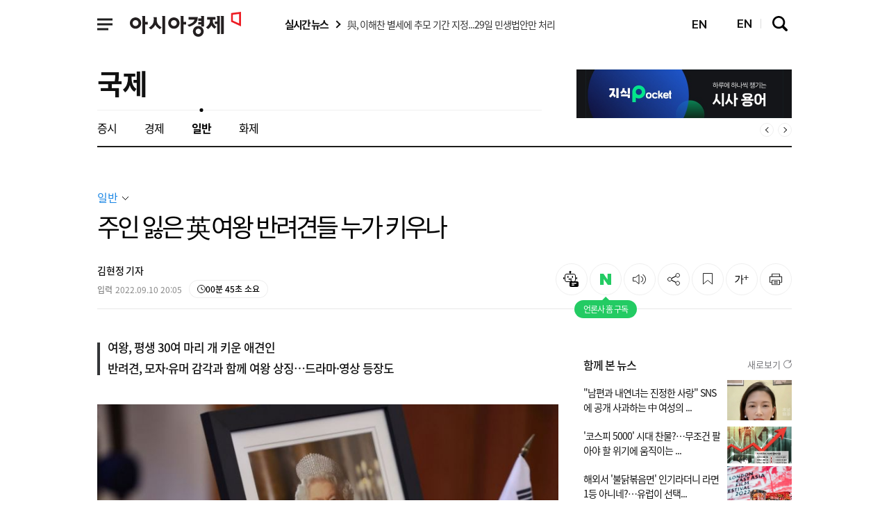

--- FILE ---
content_type: text/html; charset=utf-8
request_url: https://view.asiae.co.kr/article/2022091019525276126
body_size: 123678
content:
<!DOCTYPE html>
<html lang="ko">
<head>
<!--DCM_TITLE--><title>주인 잃은 英 여왕 반려견들 누가 키우나 - 아시아경제</title><!--/DCM_TITLE-->
<meta charset="utf-8" />
<meta http-equiv="Content-Script-Type" content="text/javascript" />
<meta http-equiv="Content-Style-Type" content="text/css" />
<meta http-equiv="X-UA-Compatible" content="IE=edge" />
<meta http-equiv="Content-Type" content="text/html; charset=utf-8" />
<meta http-equiv="Expires" content="Sat, 10 Sep 2022 20:05:10 GMT" />
<meta name="referrer" content="unsafe-url" />
<meta name="viewport" content="width=device-width" />
<meta name="robots" content="All" />
<meta name="robots" content="index,follow" />
<meta name="robots" content="max-image-preview:large" />
<meta property="fb:app_id" content="105855619478324" />
<meta property="og:url" content="https://www.asiae.co.kr/article/2022091019525276126" />
<meta property="og:type" content="article" />
<meta property="og:title" content="주인 잃은 英 여왕 반려견들 누가 키우나 - 아시아경제" />
<meta property="og:description" content="[아시아경제 김현정 기자] 9일(현지시간) 미 워싱턴포스트(WP)지는 영국 엘리자베스 2세 여왕의 서거로 여왕이 키우던 반려견들이 궁전을 떠나게 될 것으로 보인..." />
<meta property="og:image" content="https://cphoto.asiae.co.kr/listimglink/1/2022091015254528363_1662791145.jpg" />
<meta property="og:image:alt" content="주한 영국대사관에 놓인 엘리자베스 2세 여왕 영정사진 [이미지출처=연합뉴스]" />
<meta property="og:image:type" content="image/jpg" />
<meta property="og:site_name" content="아시아경제" />
<meta property="og:locale" content="ko_KR" />
<meta property="og:locale:alternate" content="en_US" />
<meta name="title" content="주인 잃은 英 여왕 반려견들 누가 키우나 - 아시아경제" />
<meta name="description" content="[아시아경제 김현정 기자] 9일(현지시간) 미 워싱턴포스트(WP)지는 영국 엘리자베스 2세 여왕의 서거로 여왕이 키우던 반려견들이 궁전을 떠나게 될 것으로 보인..." />
<meta name="keywords" content="더크라운(TheCrown),여왕,반려견,왕실,앤드류,웰시코기" />
<meta name="msvalidate.01" content="6BA948A1DBB30EE8C64BB7A1A83A6ECC" />
<meta name="google-site-verification" content="K7B_a7g-EZfyZCwhwDTmZo6EaVBCZHiqFXzItp-N710" />
<meta property="twitter:card" content="summary_large_image" />
<meta property="twitter:image" content="https://cphoto.asiae.co.kr/listimglink/1/2022091015254528363_1662791145.jpg" />
<meta name="twitter:card" content="summary_large_image" />
<meta name="twitter:site" content="@asiae_daily" />
<meta name="twitter:creator" content="@asiae_daily" />
<meta name="twitter:title" content="주인 잃은 英 여왕 반려견들 누가 키우나 - 아시아경제" />
<meta name="twitter:description" content="[아시아경제 김현정 기자] 9일(현지시간) 미 워싱턴포스트(WP)지는 영국 엘리자베스 2세 여왕의 서거로 여왕이 키우던 반려견들이 궁전을 떠나게 될 것으로 보인..." />
<meta name="twitter:image" content="https://cphoto.asiae.co.kr/listimglink/1/2022091015254528363_1662791145.jpg" />
<meta property="article:author" content="https://www.asiae.co.kr" />
<meta property="article:publisher" content="https://www.asiae.co.kr" />
<meta property="article:section" content="일반" />
<meta property="article:published_time" content="2022-09-10T20:05:10+0900" />
<meta property="dable:author" content="김현정" />
<meta property="dable:item_id" content="2022091019525276126" />
<link rel="amphtml" href="https://cm.asiae.co.kr/ampview.htm?no=2022091019525276126" />
<link rel="alternate" media="only screen and (max-width: 640px)" href="https://cm.asiae.co.kr/article/2022091019525276126" />

<link rel="shortcut icon" href="https://cwstatic.asiae.co.kr/icns/asiae.ico" type="image/x-ico" />
<link rel="image_src" href="https://cphoto.asiae.co.kr/listimglink/1/2022091015254528363_1662791145.jpg" />
<link rel="canonical" href="https://www.asiae.co.kr/article/2022091019525276126" />
<link rel="alternate" href="//www.asiae.co.kr/news/rss/asia_rss.htm" type="application/rss+xml" title="아시아경제 속보 [RSS]" />

<link rel="stylesheet" type="text/css" href="//cwcode.asiae.co.kr/asiae_v3/css/header_v3.css?20250224"/>
<link rel="stylesheet" type="text/css" href="//cwcode.asiae.co.kr/asiae_v3/css/footer_2025.css?20250224"/>
<link rel="stylesheet" type="text/css" href="//cwcode.asiae.co.kr/asiae_v3/font/font.css?20250224"/>
<link rel="stylesheet" type="text/css" href="//cwcode.asiae.co.kr/asiae_v3/css/swiper.min.css?20250224">
<link rel="stylesheet" type="text/css" href="//cwcode.asiae.co.kr/asiae_v3/css/service.css?20250224">
<link rel="stylesheet" type="text/css" href="//cwcode.asiae.co.kr/asiae_v3/css/common_v4.css?20250224"/>
<link rel="stylesheet" type="text/css" href="//cwcode.asiae.co.kr/asiae_v3/css/article_v2.css?20250224"/>
<link rel="stylesheet" type="text/css" href="//cwcode.asiae.co.kr/asiae_v2/css/news.css?20250224"/>

<script type="text/javascript" src="//cwcode.asiae.co.kr/asiae_v3/js/jquery-3.5.0.min.js?20250916"></script>
<script type="text/javascript" src="//cwcode.asiae.co.kr/asiae_v3/js/current-device.min.js?20250916"></script>
<script type="text/javascript" src="//cwcode.asiae.co.kr/asiae_v3/js/gnb_v2.js?20250916"></script>
<script type="text/javascript" src="//cwcode.asiae.co.kr/asiae_v3/js/swiper.min.js?20250916"></script>
<script type="text/javascript" src="//www.asiae.co.kr/js/asia_common.js?20250916"></script>
<script type="text/javascript" src="//www.asiae.co.kr/js/asia_header_sns.js?20250916"></script>
<script type="text/javascript" src="//cwcode.asiae.co.kr/asiae_v3/js/com.js?20250916"></script>
<script type="text/javascript" src="//cwcode.asiae.co.kr/asiae_v3/js/article.js?20250916"></script>
<script type="text/javascript" src="https://view.asiae.co.kr/js/asia_article_util_2018.js?20250916"></script>
<script type="text/javascript" src="https://view.asiae.co.kr/js/clipboard.js?20250916"></script>
<script type="text/javascript" src="https://view.asiae.co.kr/js/printURL.js?20250916"></script>
<script type="text/javascript" src="https://view.asiae.co.kr/js/view_common.js?20250916"></script>
<script type="text/javascript" src="/js/asia_fcm.js?20250916"></script>

<script type="application/ld+json">
{
	"@context": "https://schema.org",
	"@type": "WebSite",
	"@id": "https://www.asiae.co.kr",
	"url": "https://www.asiae.co.kr",
	"potentialAction": [{
		"@type": "SearchAction",
		"target": "https://www.asiae.co.kr/search/index.htm?kwd={keyword}",
		"query-input": {
			"@type": "PropertyValueSpecification",
			"valueRequired": true,
			"valueMaxlength": 50,
			"valueName": "keyword"
			}
	}]
}
</script>

<script type="application/ld+json">
{
	"@context": "https://schema.org",
	"@type": "NewsArticle",
	"@id": "https://www.asiae.co.kr/article/2022091019525276126",
	"mainEntityOfPage":{
	"@type":"WebPage",
	"@id":"https://www.asiae.co.kr/article/2022091019525276126"
	},
	"headline": "주인 잃은 英 여왕 반려견들 누가 키우나 - 아시아경제",
	"image": {
		"@type": "ImageObject",
		"@id": "https://cphoto.asiae.co.kr/listimglink/1/2022091015254528363_1662791145.jpg",
		"url": "https://cphoto.asiae.co.kr/listimglink/1/2022091015254528363_1662791145.jpg",
		"height": 496,
		"width": 745	},
	"datePublished": "2022-09-10T20:05:10+09:00",
	"dateModified": "2022-09-10T20:05:10+09:00",
	"author": {
		"@type": "Person",
		"name": "김현정 기자 khj27@asiae.co.kr"
	},
	"publisher": {
		"@type": "Organization",
		"@id": "https://www.asiae.co.kr",
		"name": "아시아경제",
		"logo": {
			"@type": "ImageObject",
			"url" : "https://m.asiae.co.kr/amp/img/amplogo.JPG",
			"width" : 145

		},
		"sameAs":["https://www.facebook.com/asiaeconomy","https://twitter.com/asiae_daily"]
	},
	"description": "[아시아경제 김현정 기자] 9일(현지시간) 미 워싱턴포스트(WP)지는 영국 엘리자베스 2세 여왕의 서거로 여왕이 키우던 반려견들이 궁전을 떠나게 될 것으로 보인..."
},
{
	"@context": "https://schema.org",
	"@type": "BreadcrumbList",
	"itemListElement":
	[
		{
			"@type": "ListItem",
			"position": 1,
			"name": "아시아경제",
			"item": "https://www.asiae.co.kr"
		}
		,{
			"@type": "ListItem",
			"position": 2,
			"name": "국제",
			"item": "https://www.asiae.co.kr/list/world"
		}
		,{
			"@type": "ListItem",
			"position": 3,
			"name": "일반",
			"item": "https://www.asiae.co.kr/list/world-general"
		}
	]
}
</script>


<script type="text/javascript">
var UserAgent = navigator.userAgent;
if ( !UserAgent.match(/SHW-M380K/i) && (UserAgent.match(/iPhone|iPod|Android|Windows CE|BlackBerry|Symbian|Windows Phone|webOS|Opera Mini|Opera Mobi|POLARIS|IEMobile|lgtelecom|nokia|SonyEricsson/i) != null || UserAgent.match(/LG|SAMSUNG|Samsung/) != null ))
{
	var para = window.location.search;

	if(para==''){
		if(document.referrer)
			location.href = '//cm.asiae.co.kr'+'/article/'+'2022091019525276126'+'?aceRef='+encodeURIComponent(document.referrer);
		else
			location.href = '//cm.asiae.co.kr'+'/article/'+'2022091019525276126';
	}else{		
		const searchParams = new URLSearchParams(para);	

		let kakaoview='';
		let kakaoview_utm='';
		if(searchParams.has('kakao_from'))
		{	
			kakaoview='/kakaoview';
			kakaoview_utm='&utm_source=news.v.daum.net&utm_medium=kakaoview&utm_campaign='+'2022091019525276126';
		}

		if(document.referrer)
			location.href = '//cm.asiae.co.kr'+kakaoview+'/article/'+'2022091019525276126'+para+'&aceRef='+encodeURIComponent(document.referrer)+kakaoview_utm;
		else
			location.href = '//cm.asiae.co.kr'+kakaoview+'/article/'+'2022091019525276126'+para+kakaoview_utm;
	}
}
</script>

<script type="text/javascript">
document.domain = 'asiae.co.kr';
adURL = "https://a1.asiae.co.kr/RealMedia/ads/adstream_mjx.ads/www.asiae.co.kr/international@x90,Right,Top1,Right1";
adURL = adURL.replace(/@/, "/1" + ((String)(Math.random())).substring (2, 11) + "@");
document.write ('<SCR' + 'IPT LANG' + 'UAGE="JAVAS' + 'CRIPT1.1" SRC="' + adURL + '"> </SCR' + 'IPT>');

//Dable 스크립트 시작 / 문의 support@dable.io
(function(d,a,b,l,e,_) {
d[b]=d[b]||function(){(d[b].q=d[b].q||[]).push(arguments)};e=a.createElement(l);
e.async=1;e.charset='utf-8';e.src='//static.dable.io/dist/plugin.min.js';
_=a.getElementsByTagName(l)[0];_.parentNode.insertBefore(e,_);
})(window,document,'dable','script');
dable('setService', 'asiae.co.kr');
dable('sendLogOnce');
//Dable 스크립트 종료 / 문의 support@dable.io

$(function(){
	gtag('event','25%', {
		'event_category': 'NTG article milestone',
		'event_label': "주인 잃은 英 여왕 반려견들 누가 키우나 - 아시아경제",
		'event_value': 25 ,
		'non_interaction' : true
	});
	gtag('event','50%', {
		'event_category': 'NTG article milestone',
		'event_label': "주인 잃은 英 여왕 반려견들 누가 키우나 - 아시아경제",
		'event_value': 50 ,
		'non_interaction' : true
	});
	gtag('event','75%', {
		'event_category': 'NTG article milestone',
		'event_label': "주인 잃은 英 여왕 반려견들 누가 키우나 - 아시아경제",
		'event_value': 75 ,
		'non_interaction' : true
	});
	gtag('event','100%', {
		'event_category': 'NTG article milestone',
		'event_label': "주인 잃은 英 여왕 반려견들 누가 키우나 - 아시아경제",
		'event_value': 100 ,
		'non_interaction' : true
	});

	$('.print_btn').printPage();

	/* 2021.02.22 : kmy 기사뷰이미지 마우스 오버시 원본 이미지버튼 추가(20240710:개발수정) */
	var figure_img = $('.img_figure');

	$(".article_photo .img_link").hover(function(){
		let nImgCnt = $('.img_link').index(this);
		$('.img_figure:eq('+nImgCnt+')').css('width','43px');
	}, function(){
		figure_img.css('width','0px');
	});

	figure_img.hover(function(){
		let nImgCnt = $('.img_figure').index(this);
		$('.img_figure:eq('+nImgCnt+')').css('width','43px');
	}, function(){
		$(this).css('width','0px');
	});
	/* 2021.02.22 : kmy 기사뷰이미지 마우스 오버시 원본 이미지버튼 추가(20240710:개발수정) */
});
</script>

<script async src="https://securepubads.g.doubleclick.net/tag/js/gpt.js"></script>
<script>
window.googletag = window.googletag || {cmd: []};
googletag.cmd.push(function() {
googletag.defineSlot('/38681064/Ko_Asiae_Article/Ko_Asiae_Article_Top', [[728, 90], [970, 90]], 'div-gpt-ad-1710722168128-0').addService(googletag.pubads());;
googletag.defineSlot('/38681064/Ko_Asiae_Article/Ko_Asiae_Article_AsideDA1', [300, 250], 'div-gpt-ad-1764307935711-0').addService(googletag.pubads());
googletag.pubads().enableSingleRequest();
googletag.pubads().collapseEmptyDivs();
googletag.pubads().setTargeting('page_type', 'article');
googletag.enableServices();
});
</script>
<script type="text/javascript" src="//www.asiae.co.kr/js/jquery.scrollBanner2023.js?20250916"></script>


<!-- Google Tag Manager -->
<script>(function(w,d,s,l,i){w[l]=w[l]||[];w[l].push({'gtm.start':
new Date().getTime(),event:'gtm.js'});var f=d.getElementsByTagName(s)[0],
j=d.createElement(s),dl=l!='dataLayer'?'&l='+l:'';j.async=true;j.src=
'https://www.googletagmanager.com/gtm.js?id='+i+dl;f.parentNode.insertBefore(j,f);
})(window,document,'script','dataLayer','GTM-TLG4KK6');</script>
<!-- End Google Tag Manager -->

</head>
<body class="pc is_fix_renewart" id="navMemns">

<!-- Google Tag Manager (noscript) -->
<noscript><iframe src="https://www.googletagmanager.com/ns.html?id=GTM-TLG4KK6"
height="0" width="0" style="display:none;visibility:hidden"></iframe></noscript>
<!-- End Google Tag Manager (noscript) -->

	<div id="skip_nav">
		<a href="#container">본문 바로가기</a>
	</div>
	<!-- bar_progress 추가 -->
	<div class="bar_progressCont" style="display:none;">
		<div class="bar_progress" style="width: 0%;">bar_progress</div>
	</div>
	<!--// bar_progress 추가 -->

	<div id="wrapper">

		<header id="header" class="header_n_ty02">
			<div class="inner">
				<section class="sec_l">
					<div class="logo">
						<a href="//www.asiae.co.kr" title="아시아경제" onclick="gtag('event', 'click', {'event_category' : 'gnb', 'event_label' : '로고'});">
							<strong>아시아경제</strong>
						</a>
					</div>

					
					<article class="nav_area">
						<nav class="header_nav">
							<button type="button" class="sitemap_btn btn_gnb" onclick="gtag('event', 'click', {'event_category' : 'gnb', 'event_label' : '햄버거'});">
								<i>
									<em>사이트맵메뉴 열기</em>
								</i>
							</button>
							<div class="scroll-wrap">
								<ul>
									<li>
										<a href="//www.asiae.co.kr/list/stock" title="증권" onclick="gtag('event', 'click', {'event_category' : 'gnb', 'event_label' : '증권'});">
											<strong>증권</strong>
										</a>
									</li>
									<li>
										<a href="//www.asiae.co.kr/list/economy" title="경제" onclick="gtag('event', 'click', {'event_category' : 'gnb', 'event_label' : '경제'});">
											<strong>경제</strong>
										</a>
									</li>
									<li>
										<a href="//www.asiae.co.kr/list/real-estate" title="부동산" onclick="gtag('event', 'click', {'event_category' : 'gnb', 'event_label' : '부동산'});">
											<strong>부동산</strong>
										</a>
									</li>
									<li>
										<a href="//www.asiae.co.kr/list/industry-IT" title="산업·IT" onclick="gtag('event', 'click', {'event_category' : 'gnb', 'event_label' : '산업·IT'});">
											<strong>산업·IT</strong>
										</a>
									</li>
									<li>
										<a href="//www.asiae.co.kr/list/politics" title="정치" onclick="gtag('event', 'click', {'event_category' : 'gnb', 'event_label' : '정치'});">
											<strong>정치</strong>
										</a>
									</li>
									<li>
										<a href="//www.asiae.co.kr/list/society" title="사회" onclick="gtag('event', 'click', {'event_category' : 'gnb', 'event_label' : '사회'});">
											<strong>사회</strong>
										</a>
									</li>
									<li>
										<a href="//www.asiae.co.kr/list/world" title="국제" onclick="gtag('event', 'click', {'event_category' : 'gnb', 'event_label' : '국제'});">
											<strong>국제</strong>
										</a>
									</li>
									<li>
										<a href="//www.asiae.co.kr/list/life" title="문화·라이프" onclick="gtag('event', 'click', {'event_category' : 'gnb', 'event_label' : '문화·라이프'});">
											<strong>문화·라이프</strong>
										</a>
									</li>
									<li>
										<a href="//www.asiae.co.kr/list/opinion" title="오피니언" onclick="gtag('event', 'click', {'event_category' : 'gnb', 'event_label' : '오피니언'});">
											<strong>오피니언</strong>
										</a>
									</li>
									<li>
										<a href="//www.asiae.co.kr/list/nationwide" title="전국" onclick="gtag('event', 'click', {'event_category' : 'gnb', 'event_label' : '전국'});">
											<strong>전국</strong>
										</a>
									</li>
								</ul>
									<ul class="news_menu">
		<li>
			<a href="//www.asiae.co.kr/list/visual-news" title="Visual-News" onclick="gtag('event', 'click', {'event_category' : 'gnb', 'event_label' : 'visualnews'});">
				<strong>Visual-News</strong>
			</a>
		</li>
	</ul>
							</div>
						</nav>
					</article>
				</section>

				<!-- 실시간뉴스 -->
				<dl class="real_news">
					<dt>
						<a href="//www.asiae.co.kr/realtime/" title="실시간뉴스 바로가기">
							실시간 뉴스
						</a>
					</dt>
					<dd class="roll_box swiper-container">
						<ul class="swiper-wrapper">
							<li class="swiper-slide">
								<a href="//www.asiae.co.kr/article/2026012611583483488" title="작년 12월 거주자 외화예금 158.8억달러↑…2012년 6월 이후 최대">
									<span>작년 12월 거주자 외화예금 158.8억달러↑…2012년 6월 이후 최대</span>
								</a>
							</li>
							<li class="swiper-slide">
								<a href="//www.asiae.co.kr/article/2026012611524377541" title="'공천헌금 의혹' 김병기…경찰 &quot;준비되는대로 출석 요구&quot;">
									<span>'공천헌금 의혹' 김병기…경찰 &quot;준비되는대로 출석 요구&quot;</span>
								</a>
							</li>
							<li class="swiper-slide">
								<a href="//www.asiae.co.kr/article/2026012609365904756" title="경찰대, AI 기반 '필적 분석 시스템' 특허등록">
									<span>경찰대, AI 기반 '필적 분석 시스템' 특허등록</span>
								</a>
							</li>
							<li class="swiper-slide">
								<a href="//www.asiae.co.kr/article/2026012609171227751" title="中企 판로 개척·마케팅 역량 강화에 142억원 지원">
									<span>中企 판로 개척·마케팅 역량 강화에 142억원 지원</span>
								</a>
							</li>
							<li class="swiper-slide">
								<a href="//www.asiae.co.kr/article/2026012608365325133" title="중기부, 전 직원 대상 국정철학 특강…&quot;정책 성패는 체감에 달려&quot;">
									<span>중기부, 전 직원 대상 국정철학 특강…&quot;정책 성패는 체감에 달려&quot;</span>
								</a>
							</li>
							<li class="swiper-slide">
								<a href="//www.asiae.co.kr/article/2026012315265842574" title="서울경찰청, '기본질서 Re-디자인' 추진…2월부터 의견 수렴">
									<span>서울경찰청, '기본질서 Re-디자인' 추진…2월부터 의견 수렴</span>
								</a>
							</li>
							<li class="swiper-slide">
								<a href="//www.asiae.co.kr/article/2026012611563280794" title="여론이 움직였다…신규 원전, 전력전환 전략에 편입">
									<span>여론이 움직였다…신규 원전, 전력전환 전략에 편입</span>
								</a>
							</li>
							<li class="swiper-slide">
								<a href="//www.asiae.co.kr/article/2026012611512974637" title="LIV 골프 멤버 리드 &quot;아직 재계약 안 했다&quot;">
									<span>LIV 골프 멤버 리드 &quot;아직 재계약 안 했다&quot;</span>
								</a>
							</li>
							<li class="swiper-slide">
								<a href="//www.asiae.co.kr/article/2026012611473471930" title="신규 원전 2기 연내 부지 선정…2037년부터 가동 전망 (종합)">
									<span>신규 원전 2기 연내 부지 선정…2037년부터 가동 전망 (종합)</span>
								</a>
							</li>
							<li class="swiper-slide">
								<a href="//www.asiae.co.kr/article/2026012611364647144" title="與, 이해찬 별세에 추모 기간 지정...29일 민생법안만 처리">
									<span>與, 이해찬 별세에 추모 기간 지정...29일 민생법안만 처리</span>
								</a>
							</li>
						</ul>
					</dd>
				</dl>
				<!--// 실시간뉴스 -->
				<div class="scont_tit">
					<a href="//www.asiae.co.kr/list/world" title="국제" onclick="gtag('event', 'click', {'event_category' : 'V_플로팅바', 'event_label' : '섹션'});">
						<strong>국제</strong>
					</a>
					<p>주인 잃은 英 여왕 반려견들 누가 키우나</p>
				</div>
				<section class="sec_r">
					<article class="utile_w">
						<p class="today">2026년 01월 26일(월)</p>
						<ul class="utile_menu" style="display:none" ><!-- 로그인했을 시 mem_user클래스 추가 -->
							<li>
								<a href="javascript:;" class="main_login" title="로그인/회원가입" onclick="LoginPageJump_n();gtag('event', 'click', {'event_category' : 'gnb', 'event_label' : '로그인'});">로그인 / 회원가입</a>
							</li>
							<li class="user"><!-- 소셜 로그인별 아이콘 노출위한 클래스 추가 -->
							<!-- sns_asiae : 아시아경제, sns_naver : 네이버, sns_kko : 카카오, sns_facebook : 페이스북, sns_google : 구글 -->
								<a href="https://user.asiae.co.kr/mypage/" title="마이페이지로 이동하기">
									<!-- 2023.01.10 : 아이콘노출영역 부분 -->
									<i>
										<em>소셜 아이콘영역</em>
									</i>
									<!--// 2023.01.10 : 아이콘노출영역 부분 -->

									<strong>
										<span id="myNick"></span>님
									</strong>
								</a>
							</li>
							<!--// 로그인후 유저이름 추가 -->
						</ul>
					</article>

					<a href="//www.asiae.co.kr/en/article/2022091019525276126" class="lang_btn" onclick="gtag('event', 'click', {'event_category' : 'gnb', 'event_label' : 'en언어버튼'});"> <i class="icon"></i>EN </a>

					<article class="gnb_me">
						<a href="//www.asiae.co.kr/en/article/2022091019525276126" class="lang_btn" onclick="gtag('event', 'click', {'event_category' : 'gnb', 'event_label' : 'en언어버튼'});"> <i class="icon"></i>EN </a>

												<a href="javascript:;" class="btn_search" title="검색창 열기" onclick="gtag('event', 'click', {'event_category' : 'gnb', 'event_label' : '검색'});">
							<i><em>검색창 열기</em></i>
						</a>
											</article>
				</section>
			</div>

			<!-- anb -->
			<aside class="anb">
				<div class="anb_inner"><!-- 2023.06.27 : 영역추가 div 추가부분 -->
				<section class="hd_bx">
					<a href="//www.asiae.co.kr" title="아시아경제" onclick="gtag('event', 'click', {'event_category' : 'gnb', 'event_label' : '로고'})">
						<strong>
							<em>아시아경제</em>
						</strong>
					</a>

					<article>
						<a href="javascript:;" class="btn_search" title="검색창 열기" onclick="gtag('event', 'click', {'event_category' : 'gnb', 'event_label' : '검색'});">
							<i>
								<em>검색창 열기</em>
							</i>
						</a>

						<button type="button" class="btn_gnb">
							<i>
								<em>닫기버튼</em>
							</i>
						</button>
					</article>
				</section>

				<!-- 전체메뉴 영역 -->
				<section class="service-list__wrapper">
					<div class="service-list__login">
						<div class="member_login"><!-- 로그인전 mem_login 클래스로, 로그인 후 mem_user 클래스로 변경 -->
							<a href="javascript:;" title="로그인/회원가입" class="btn_logjoin" onclick="gtag('event', 'click', {'event_category' : 'LNB', 'event_label' : '로그인'});LoginPageJump_n();">
								<span>로그인 / 회원가입</span>
							</a>
							<a href="https://user.asiae.co.kr/mypage/" title="마이페이지" class="user"><!-- 2023.01.11 : 소셜로그인 아이콘용 추가 -->
								<i>
									<em>소셜 아이콘영역</em>
								</i>
								<strong>
									<span id="myNick_m"></span>
									<em>님</em>
								</strong>
							</a>
							<a href="//www.asiae.co.kr/en/article/2022091019525276126" class="lang_btn" onclick="gtag('event', 'click', {'event_category' : 'LNB', 'event_label' : 'en언어버튼'});"> <i class="icon"></i>EN </a>
						</div>
					</div>


					<nav class="service-list">

						<!-- S: 250617 홍보영역 : 추가 ("사이트맵 페이지 본문" 제외하고 모든 전체메뉴 모듈에 추가) -->
						<div class="service-list__bx service-list__bx--rolling">
							<div class="bx bx--rolling">
							<h4>추천 서비스</h4>
							<div class="carousel">
								<div class="carousel-inner">

								<a class="item" href="https://www.youtube.com/channel/UCswHl6Hq9rNApoM4W7sDHpg" target="_blank" title="전문가가 분석한 요즘 이슈" onclick="gtag('event', 'click', {'event_category' : 'LNB', 'event_label' : '추천_AK라디오'});">
									<img class="icon" src="//cwstatic.asiae.co.kr/asiae_v3/service/recomm-akradio.svg" />
									<p>전문가가 분석한<strong> 요즘 이슈</strong></p>
									<svg xmlns="http://www.w3.org/2000/svg" width="7" height="12" viewBox="0 0 7 12" fill="none">
									<path d="M1 1L6 6L1 11" stroke="#595959" />
									</svg>
								</a>
								<a class="item" href="https://pocket.asiae.co.kr" target="_blank" title="지식 UP! 용어·퀴즈 총집합" onclick="gtag('event', 'click', {'event_category' : 'LNB', 'event_label' : '추천_지식포켓'});">
									<img class="icon" src="//cwstatic.asiae.co.kr/asiae_v3/service/recomm-pocket.svg" />
									<p><strong>지식 UP!</strong>&nbsp; 용어·퀴즈 총집합 </p>
									<svg xmlns="http://www.w3.org/2000/svg" width="7" height="12" viewBox="0 0 7 12" fill="none">
									<path d="M1 1L6 6L1 11" stroke="#595959" />
									</svg>
								</a>
								<a class="item" href="https://www.asiae.co.kr/plabplus/" target="_blank" title="새창열기" onclick="gtag('event', 'click', {'event_category' : 'LNB', 'event_label' : '추천_플랩플러스'});">
									<svg class="icon" width="50" height="50" viewBox="0 0 50 50" fill="none" xmlns="http://www.w3.org/2000/svg">
									<g clip-path="url(#clip0_238_405)">
										<path d="M27.8193 5.66113C28.042 5.80382 28.3228 6.0158 28.5723 6.29785C29.0586 6.84794 29.4358 7.66433 29.001 8.84668L28.8008 9.38965L29.3672 9.50879L29.4697 9.01953L29.3682 9.50879H29.3691L29.3711 9.50977L29.3857 9.5127C29.3934 9.51406 29.4029 9.51515 29.4131 9.5166C29.4337 9.51953 29.46 9.52236 29.4902 9.52441C29.5506 9.5285 29.6298 9.52901 29.7236 9.51953C29.9132 9.50035 30.1586 9.44024 30.4307 9.29004C30.9226 9.01838 31.452 8.47956 31.9102 7.46973C32.0022 7.501 32.1116 7.54432 32.2314 7.60547C32.5604 7.77332 32.9417 8.04379 33.2646 8.41797C33.8897 9.14221 34.3295 10.2831 33.6787 11.9453L33.5215 12.3477L33.8965 12.5615C39.0357 15.5022 42.5 21.0526 42.5 27.416C42.4997 36.8516 34.8845 44.5 25.5 44.5C16.1155 44.5 8.50026 36.8516 8.5 27.416C8.5 20.2009 12.9499 14.0346 19.2402 11.5264L19.2393 11.5225C21.8875 10.4985 25.4921 9.05354 27.8193 5.66113ZM29.5596 8.52637L29.5576 8.52734C29.5564 8.52726 29.5554 8.52643 29.5547 8.52637C29.5557 8.52652 29.5574 8.526 29.5596 8.52637Z" fill="#2CDF7F" stroke="black" />
										<path d="M26.1552 17.4168C26.0991 17.4076 26.0446 17.3838 25.9977 17.3442C25.8594 17.2279 25.8418 17.0216 25.9585 16.8834C26.4399 16.3119 27.1261 15.9741 27.8916 15.9314C28.6495 15.8891 29.3954 16.1427 29.9916 16.6452C30.1299 16.7614 30.1475 16.9677 30.0308 17.106C29.9146 17.2439 29.7082 17.2619 29.5699 17.1452C29.1015 16.7507 28.5186 16.5516 27.9279 16.5844C27.3443 16.6167 26.8227 16.8726 26.4586 17.3046C26.3815 17.3959 26.2654 17.4345 26.1553 17.4164L26.1552 17.4168Z" fill="black" />
										<path d="M19.1345 21.7198C18.9904 21.6962 18.8752 21.5779 18.862 21.4258C18.6781 19.3489 20.1294 17.5177 22.0965 17.3435C22.2764 17.3278 22.4353 17.4603 22.4514 17.6402C22.4674 17.8201 22.3345 17.979 22.1546 17.995C20.5464 18.1374 19.3618 19.6507 19.514 21.3682C19.53 21.5481 19.3971 21.7069 19.2172 21.723C19.189 21.7254 19.1619 21.7243 19.1353 21.7199L19.1345 21.7198Z" fill="black" />
										<path d="M32.5498 19.8199C29.1495 19.4096 26.0406 21.6393 25.2727 24.896C24.4118 24.1361 23.3204 23.6196 22.0945 23.4716C18.8758 23.0836 15.9513 25.378 15.5628 28.5971C15.1748 31.8159 17.4696 34.74 20.6883 35.1284C23.5341 35.4719 26.1485 33.717 26.9845 31.0811C28.0085 32.1325 29.3837 32.8551 30.9541 33.0445C34.6059 33.4849 37.9235 30.8818 38.3644 27.2297C38.8047 23.5779 36.2011 20.2606 32.5494 19.8198L32.5498 19.8199Z" fill="white" />
										<path d="M20.3845 35.4154C18.8056 35.1566 17.4045 34.3084 16.4397 33.0273C15.4722 31.7424 15.0456 30.1552 15.2383 28.558C15.6478 25.165 18.7411 22.7376 22.1337 23.1471C22.2218 23.1578 22.3105 23.1703 22.3976 23.1846C23.377 23.3451 24.2982 23.7372 25.0897 24.3267C26.0888 21.1431 29.224 19.0892 32.589 19.4949C32.6885 19.5071 32.7889 19.5211 32.8874 19.5372C34.6676 19.829 36.2469 20.7851 37.3344 22.2296C38.4254 23.6785 38.9063 25.4677 38.6894 27.2684C38.2281 31.0937 34.7407 33.8301 30.9155 33.3688C30.8164 33.3567 30.7159 33.3427 30.6175 33.3266C29.3057 33.1115 28.1066 32.5397 27.1211 31.6632C26.0725 34.2136 23.4309 35.7884 20.6496 35.453C20.5615 35.4423 20.4724 35.4298 20.3849 35.4154L20.3845 35.4154ZM22.2918 23.83C22.2135 23.8172 22.1342 23.8058 22.0554 23.7962C19.0207 23.4301 16.254 25.6011 15.8878 28.6363C15.5309 31.5942 17.5527 34.2884 20.4907 34.77C20.5689 34.7828 20.6491 34.7943 20.7278 34.8039C23.3694 35.1226 25.8697 33.5155 26.6734 30.9825L26.8387 30.462L27.2195 30.8529C28.1705 31.829 29.382 32.4613 30.7237 32.6812C30.8129 32.6958 30.904 32.7087 30.9941 32.7197C34.461 33.138 37.6219 30.6575 38.0402 27.1906C38.4479 23.8114 36.1381 20.7337 32.7818 20.1835C32.6923 20.1688 32.6012 20.156 32.5111 20.1449C29.3061 19.7583 26.3311 21.8331 25.5913 24.9715L25.466 25.5031L25.0568 25.1415C24.2759 24.4522 23.32 23.9989 22.2925 23.8305L22.2918 23.83Z" fill="black" />
										<path d="M31.2377 20.6172L32.6541 24.0307L29.6331 21.903C28.8143 23.0666 28.7093 24.65 29.4932 25.9454C30.5503 27.6915 32.8217 28.249 34.5679 27.1914C36.3136 26.1346 36.8724 23.863 35.8152 22.1173C34.8558 20.5326 32.8964 19.9268 31.2376 20.6176L31.2377 20.6172Z" fill="black" />
										<path d="M22.0692 24.7611L23.0981 27.2404L20.9038 25.6947C20.3092 26.5397 20.2328 27.6903 20.8023 28.6312C21.5703 29.8995 23.2201 30.3046 24.4884 29.5366C25.7563 28.7689 26.1622 27.1188 25.3945 25.8509C24.6976 24.6999 23.2743 24.2599 22.0695 24.7616L22.0692 24.7611Z" fill="black" />
									</g>
									<defs>
										<clipPath id="clip0_238_405">
											<rect width="36" height="40" fill="white" transform="translate(8 5)" />
										</clipPath>
									</defs>
									</svg>

									<p>생각을 넓히는 실험실, <strong>플랩+</strong></p>
									<svg xmlns="http://www.w3.org/2000/svg" width="7" height="12" viewBox="0 0 7 12" fill="none">
									<path d="M1 1L6 6L1 11" stroke="#595959" />
									</svg>
								</a>								
								</div>
							</div>
							</div>
							<script>
							const carouselInner = document.querySelector('.bx--rolling .carousel-inner');
							const items = document.querySelectorAll('.bx--rolling .carousel-inner .item');
							let currentIndex = 0;

							const firstClone = items[0].cloneNode(true);
							carouselInner.appendChild(firstClone);

							const itemHeight = 60;
							const totalItems = items.length;

							function moveCarousel() {
								currentIndex++;
								carouselInner.style.transform = `translateY(-${itemHeight * currentIndex}px)`;

								if (currentIndex === totalItems) {
								setTimeout(() => {
									carouselInner.style.transition = 'none';
									carouselInner.style.transform = 'translateY(0)';
									currentIndex = 0;
									setTimeout(() => {
									carouselInner.style.transition = 'transform 0.6s ease-in-out';
									}, 50);
								}, 700);
								}
							}
							setInterval(moveCarousel, 3000);
							</script>
						</div>
						<!-- E: 250617 홍보영역 : 추가 ("사이트맵 페이지 본문" 제외하고 모든 전체메뉴 모듈에 추가) -->

						<div class="service-list__bx service-list__bx--news">
							<h3 class="sr-only">뉴스</h3>
							<div class="bx bx--news">
								<h4>뉴스</h4>
								<ul>
									<li><a href="//www.asiae.co.kr/list/stock">증권</a></li>
									<li><a href="//www.asiae.co.kr/list/economy">경제</a></li>
									<li><a href="//www.asiae.co.kr/list/real-estate">부동산</a></li>
									<li><a href="//www.asiae.co.kr/list/industry-IT">산업·IT</a></li>
									<li><a href="//www.asiae.co.kr/list/politics">정치</a></li>
									<li><a href="//www.asiae.co.kr/list/society">사회</a></li>
									<li><a href="//www.asiae.co.kr/list/world">국제</a></li>
									<li><a href="//www.asiae.co.kr/list/life">문화·라이프</a></li>
									<li><a href="//www.asiae.co.kr/list/opinion">오피니언</a></li>
									<li><a href="//www.asiae.co.kr/list/world-column">해외칼럼</a></li>
									<li><a href="//www.asiae.co.kr/list/golf">골프</a></li>
									<li><a href="//www.asiae.co.kr/list/entertainment-sports">연예·스포츠</a></li>
									<li><a href="//www.asiae.co.kr/list/photonews">포토뉴스</a></li>
									<li><a href="//www.asiae.co.kr/list/nationwide">전국</a></li>
								</ul>
							</div>

							<div class="bx bx--special">
								<h4>스페셜</h4>
								<ul>
									<li><a href="//www.asiae.co.kr/list/in-depth-issues">기획·이슈</a></li>
									<li><a href="//www.asiae.co.kr/list/series">연재</a></li>
									<li><a href="//www.asiae.co.kr/list/premium-contents">프리미엄 콘텐츠</a></li>
									<li><a href="//www.asiae.co.kr/economic_law/">경제법률 완전정복</a></li>
									<li><a href="//www.asiae.co.kr/list/lawtimes" style="color: #cc9e27">법률소식</a></li>
									<li><a href="//www.asiae.co.kr/list/visual-news" style="color: #794dff">Visual-News</a></li>
								</ul>
							</div>

							<div class="bx bx--insight">
								<h4>인사이트</h4>
								<ul>
									<li><a href="//www.asiae.co.kr/realtime/">실시간 뉴스</a></li>
									<li><a href="//www.asiae.co.kr/papernews/">오디오페이퍼</a></li>
									<li><a href="//www.asiae.co.kr/ranking/">많이 본 뉴스</a></li>
									<li><a href="//www.asiae.co.kr/newsletter/">뉴스레터</a></li>
									<li><a href="//www.asiae.co.kr/stock-market/">전 종목 시세</a></li>
									<li><a href="//www.asiae.co.kr/plabplus/">플랩+</a></li>
								</ul>

								<!-- S: 250617 홍보영역 : 추가 ("사이트맵 페이지 본문" 제외하고 모든 전체메뉴 모듈에 추가) -->
								<!-- 홍보모듈 -->
								<article class="service-list__banner">
									<div class="swiper swiper-container">
										<div class="swiper-wrapper">
											<div class="swiper-slide item" style="background:#F5F2FC;">
												<a class="link" href="https://www.asiae.co.kr/plabplus" target="_blank" title="놀이와 실험, 그 이상의 확장!" onclick="gtag('event', 'click', {'event_category' : '전체메뉴', 'event_label' : '플랩플러스'});">
												<!-- 570*180 -->
												<img src="https://cwcontent.asiae.co.kr/amgimagelink/98/2025120210184443956A.jpg" alt="놀이와 실험, 그 이상의 확장!" />
												</a>
											</div>
											<div class="swiper-slide item" style="background:#e4edff;">
												<a class="link" href="https://pocket.asiae.co.kr/" target="_blank" title="하루에 하나씩 챙기는 시사용어" onclick="gtag('event', 'click', {'event_category' : '전체메뉴', 'event_label' : '지식포켓'});">
												<!-- 570*180 -->
												<img src="https://cwcontent.asiae.co.kr/amgimagelink/98/2025080511102387580A.jpg" alt="하루에 하나씩 챙기는 시사용어" />
												</a>
											</div>
											<div class="swiper-slide item" style="background:#f3ffd3;">
												<a class="link" href="https://www.asiae.co.kr/newsletter-list/3minbrief" target="" title="바쁜 일상 속 필요한 뉴스만 쏙!" onclick="gtag('event', 'click', {'event_category' : '전체메뉴', 'event_label' : '3분 브리프'});">
												<!-- 570*180 -->
												<img src="https://cwstatic.asiae.co.kr/asiae_v3/service/banner-breif.webp" alt="바쁜 일상 속 필요한 뉴스만 쏙!" />
												</a>
											</div>
										</div>
										<div class="swiper-pagination"></div>
									</div>
								</article>

								<script>
								if ($('.service-list__banner .swiper-container .item').length > 1) {
									const serviceRollingSwiper = new Swiper('.service-list__banner .swiper-container', {
										slidesPerView: 1,
										loop: true,
										resizeObserver: true,
										pagination: {
											clickable: true,
											el: '.service-list__banner .swiper-pagination',
										},
										autoplay: {
											delay: 3000,
											disableOnInteraction: false,
										},
									});
									$('.btn_gnb').on('click', function () {
										setTimeout(() => {
											serviceRollingSwiper.update(); //250630-1 수정
											serviceRollingSwiper.slideTo(1,0,true)//첫번째슬라이드로 이동
										}, 10);
									});
								}
								</script>
								<!-- E: 250617 홍보영역 : 추가 ("사이트맵 페이지 본문" 제외하고 모든 전체메뉴 모듈에 추가) -->
							</div>
						</div>

						<div class="service-list__bx service-list__bx--util">
							<h3 class="sr-only">아시아경제 서비스</h3>
							<div class="bx bx--service">
								<a href="//www.asiae.co.kr/fortune/" class="link link--fortune"> <i class="ico"></i> 운세 </a>
								<a href="https://military.asiae.co.kr" data-murl="https://military.asiae.co.kr#callappbrowser" class="link link--defence"> <i class="ico"></i> 양낙규의 디펜스클럽 </a>
								<a href="https://core.asiae.co.kr" data-murl="https://core.asiae.co.kr#callappbrowser" class="link link--core"> <i class="ico"></i> 아시아경제CORE </a>
							</div>
							<div class="bx bx--links">
								<a href="//www.asiae.co.kr/list/inform" class="link"> 알립니다 </a>
								<a href="https://e.asiae.co.kr/ak-edu/" class="link" target="_blank"> 아시아경제 교육센터 </a>
								<a href="https://e.asiae.co.kr" class="link" target="_blank"> E아시아경제 </a>
							</div>
							<div class="bx bx--sns">
								<a href="https://www.youtube.com/channel/UCswHl6Hq9rNApoM4W7sDHpg" class="link link--youtube" target="_blank" title="유튜브 바로가기">
									<i class="ico"></i>
								</a>
								<a href="https://www.instagram.com/asiae_instar/" class="link link--instagram" target="_blank" title="인스타그램 바로가기">
									<i class="ico"></i>
								</a>
								<a href="https://x.com/asiae_daily?ref_src=twsrc%5Egoogle%7Ctwcamp%5Eserp%7Ctwgr%5Eauthor&prefetchTimestamp=1728959180353&mx=2" class="link link--x" target="_blank" title="X(트위터) 바로가기">
									<i class="ico"></i>
								</a>
								<a href="https://media.naver.com/channel/promotion?oid=277" class="link link--naver" target="_blank" title="네이버 바로가기">
									<i class="ico"></i>
								</a>
								<a href="https://blog.naver.com/amg_asiae" class="link link--blog" target="_blank" title="네이버블로그 바로가기">
									<i class="ico"></i>
								</a>
							</div>
						</div>
					</nav>
 				</section>
				<!--// 전체메뉴 영역 -->
				</div><!-- 2023.06.27 : 영역추가 div닫기부분 -->
			</aside>
			<!-- anb -->

			<!-- 검색영역 -->

			<div class="search_wrap">
								<div class="layout">
					<form name="searchForm" method="post" onsubmit="javascript:return checkSearchSubmit(this); this.blur();">
						<input type="hidden" name="udt" value="1">
						<fieldset class="sch_form">
							<legend>
								검색영역
							</legend>

							<div class="input_box">
								<label for="sear">뉴스검색</label>
								<input type="text" name="sn" id="search1" autocomplete="off" placeholder="검색어를 입력해주세요" onkeydown="javascript:if(event.keyCode==13){searchFormSubmit();return false;}"/>
								<button type="button" class="btn remove_val">
									<i>
										<em>삭제아이콘</em>
									</i>
								</button>
								<button type="button" class="btn btn_ic" onclick="searchFormSubmit();gtag('event', 'click', {'event_category' : 'gnb', 'event_label' : '검색'});">
									<i>
										<em>검색아이콘</em>
									</i>
								</button>
							</div>
						</fieldset>
					</form>
				</div>
			</div>

			<script type="text/javascript">
			function checkSearchSubmit(obj)
			{
				if( obj.sn.value && obj.sn.value != '뉴스검색' )
				{
					return true;
				}
				else
				{
					alert('검색어를 입력하세요.');
					return false;
				}
			}

			function searchFormSubmit()
			{
				var searchKeyword = $('#search1').val();
				const kwEncoded = encodeURIComponent(searchKeyword);
				document.searchForm.action = '//www.asiae.co.kr/search/index.htm?keyword='+kwEncoded;
				document.searchForm.submit();
			}
			</script>
			<!--// 검색영역 --> 
		</header>

		<div class="dim_ly">
			<em>Dim영역</em>
		</div>
<script type="text/javascript">
function saveRefCookie(ref) {
	var spath = '/';
	var domain ='.asiae.co.kr';
	var name='aceRef';
	document.cookie = name+'='+escape(ref)+';'+';expires=0;path='+spath+';domain='+domain;
}

var curPage = document.location.href;
curPage = curPage.slice(7);
var arr = curPage.split("/");
curPage = arr[0];

if(document.referrer) {
	SetCookie("aceRef", document.referrer, 0, "/", ".asiae.co.kr" );
}
else {
	SetCookie("aceRef", "", 0, "/", ".asiae.co.kr" );
}

</script>


		<main id="container" class="container">
			<!-- wing_left -->
			<div class="wing_left" id="wing_left" style="display:none;">
				<script type="text/javascript" src="https://a1.asiae.co.kr/RealMedia/ads/adstream_jx.ads/www.asiae.co.kr/international@x01"></script>
			</div>
			<!--// wing_left -->

			<!-- wing_right -->
			<div class="wing_right" id="wing_right" style="display:none;">
				<script type="text/javascript" src="https://a1.asiae.co.kr/RealMedia/ads/adstream_jx.ads/www.asiae.co.kr/international@x02"></script>
			</div>
			<!--// wing_right -->
			<div class="contents">
				<header class="sec_header">
					<div class="h_wr">
						<div class="h_area">
							<dl>
								<dt>
									<a href="//www.asiae.co.kr/list/world" title="국제" >국제</a>									
								</dt>
								
								<dd>
									<nav class="sub_nav">
										<ul class="nav_l">
											<li class="">
												<strong>
													<a href="//www.asiae.co.kr/list/world-stockmarket" title="증시">증시</a>
												</strong>
											</li>
											<li class="">
												<strong>
													<a href="//www.asiae.co.kr/list/world-economy" title="경제">경제</a>
												</strong>
											</li>
											<li class="is_on ">
												<strong>
													<a href="//www.asiae.co.kr/list/world-general" title="일반">일반</a>
												</strong>
											</li>
											<li class="">
												<strong>
													<a href="//www.asiae.co.kr/list/world-topic" title="화제">화제</a>
												</strong>
											</li>

										</ul>
									</nav>
								</dd>
							</dl>
						</div>
						<!-- inside -->
						<div class="inside_b">
							<div class="swiper-container">
								<div class="swiper-wrapper">

									<div class="swiper-slide inside_ban01"  onclick="gtag('event', 'click', {'event_category' : '뷰_인사이드배너', 'event_label' : '플랩플러스'});" style="background-color:#F5F2FC;">
										<a href="https://www.asiae.co.kr/plabplus" title="플랩&#43;" target="">
											<figure>
												<img loading="lazy" src="https://cwcontent.asiae.co.kr/amgimagelink/98/2025120210230874823A.jpg" alt="플랩&#43;" />
											</figure>
										</a>
									</div>

									<div class="swiper-slide inside_ban02"  onclick="gtag('event', 'click', {'event_category' : '뷰_인사이드배너', 'event_label' : '지식포켓'});" style="background-color:#141518;">
										<a href="https://pocket.asiae.co.kr/" title="지식포켓" target="_blank">
											<figure>
												<img loading="lazy" src="https://cwcontent.asiae.co.kr/amgimagelink/98/2025080513472467777A.jpg" alt="지식포켓" />
											</figure>
										</a>
									</div>

									<div class="swiper-slide inside_ban03"  onclick="gtag('event', 'click', {'event_category' : '뷰_인사이드배너', 'event_label' : 'AK라디오'});" style="background-color:#F1F0FE;">
										<a href="https://www.youtube.com/channel/UCswHl6Hq9rNApoM4W7sDHpg" title="소종섭의 시사쇼" target="_blank">
											<figure>
												<img loading="lazy" src="https://cwcontent.asiae.co.kr/amgimagelink/98/2025081213143427148A.jpg" alt="소종섭의 시사쇼" />
											</figure>
										</a>
									</div>
								</div>
							</div>

							<div class="swiper_btn_wrap">
								<button id="inside_prev" class="arrow swiper-button-prev">
									<span class="sr-only">이전</span>
								</button>
								<button id="inside_next" class="arrow swiper-button-next">
									<span class="sr-only">다음</span>
								</button>
							</div>
						</div>
						<!--// inside -->
					</div>
				</header>

				<section class="sub_inner" id="summarynews_popup">



				<!-- 뷰 top 광고 -->
								<!-- 광고영역1 -->
				<div class="news_view_ad">
					<div  class="top_ad">
						<!-- /38681064/Asiae_Article -->
						<div id="div-gpt-ad-1710722168128-0" style="min-width: 728px; min-height: 90px;">
						  <script>googletag.cmd.push(function() { googletag.display('div-gpt-ad-1710722168128-0'); });</script>
						</div>
					</div>
				</div>
				<!--// 광고영역1 -->
				<!-- 뷰 top 광고// -->

				<div class="cont_sub cont02023">
					<p class="user_views">
						<iframe title="조회수" name="조회수" allowtransparency="true" scrolling="no" frameborder="0" src="https://aka.asiae.co.kr/get_count.php?2022091019525276126"  width='130' height='18'  ></iframe>					</p>
					<div class="lc">
						<a href="//www.asiae.co.kr/list/world-general" onclick="gtag('event', 'click', {'event_category' : 'V_제목영역', 'event_label' : '네비게이션'});" title="일반" class="btn_title" >일반</a>
						<div  class="lc_marea"><ul>
<li><a href="//www.asiae.co.kr/list/world-stockmarket" title="증시" onclick="gtag('event', 'click', {'event_category' : 'V_제목영역', 'event_label' : '네비게이션'});">증시</a></li>
<li><a href="//www.asiae.co.kr/list/world-economy" title="경제" onclick="gtag('event', 'click', {'event_category' : 'V_제목영역', 'event_label' : '네비게이션'});">경제</a></li>
<li><a href="//www.asiae.co.kr/list/world-general" title="일반" onclick="gtag('event', 'click', {'event_category' : 'V_제목영역', 'event_label' : '네비게이션'});">일반</a></li>
<li><a href="//www.asiae.co.kr/list/world-topic" title="화제" onclick="gtag('event', 'click', {'event_category' : 'V_제목영역', 'event_label' : '네비게이션'});">화제</a></li>
</ul></div>					</div>

					<div class="area_title">
						<h1 onCopy="copy_play('2022091019525276126');">
							주인 잃은 英 여왕 반려견들 누가 키우나						</h1>

						<!-- 기사리딩타임+기자정보 추가 건 구조 변경 -->
						<div class="area_info">
							<div class="article_info">
								<div class="reporter">
									<p><strong>김현정</strong>기자</p>								</div>

								<div class="area_date">
									<div class="date_box"><!--// 수정 없을 시 입력만 표출 -->
										<p><strong>입력</strong>2022.09.10 20:05</p>
																			</div>

									<div class="readingtime"><i><em>시계아이콘</em></i>00분 45초 소요</div>								</div>
							</div>
							<div class="area_util_2023"> 
												<a href="#summarynews_popup" class="summary_btn" title="숏뉴스" data-id="2022091019525276126" onclick="gtag('event', 'click', {'event_category' : 'V_제목영역', 'event_label' : 'AI본문요약'});"><i><em>숏뉴스</em></i></a>
						<div class="wrapsummnews_layer">
			<div class="titbox">
				<strong><i></i>숏 뉴스</strong>
				<span>AI 요약 기술은 핵심만 전달합니다. 전체 내용의 이해를 위해 기사 본문을 확인해주세요.</span>
			</div>
			<p class="txtbox" id="summary_txtbox">
				불러오는 중...
			</p>
			<a href="javascript:;" class="btn_close" title="플립보드아이콘">
				<span class="ico blind">닫기</span>
			</a>
		</div>
		<script>
	$(document).ready(function () {
		$(".summary_btn").click(function () {			
				getSummary();
		});
	});
</script>
				<a href="https://media.naver.com/channel/promotion?oid=277" target="_blank" onclick="gtag('event', 'click', {'event_category' : 'V_제목영역', 'event_label' : '네이버채널구독'});" class="naver_subs_btn" title="언론사 홈 구독"><i><em>언론사 홈 구독</em></i><div class="tooltip">언론사 홈 구독</div></a><!-- 2024.08.02 구독 버튼-->				
						<a href="javascript:;" onclick="javascript:play_audio2();gtag('event', 'click', {'event_category' : 'V_제목영역', 'event_label' : '뉴스듣기'});" class="ply_btn" id="playbtn" title="뉴스듣기"><i><em>뉴스듣기</em></i></a>
		<input type="hidden" id="voice_url" value="https://s3.ap-northeast-2.amazonaws.com/asiae-voice/2022/09/10/2022091019525276126.742a526b-9a66-4f3d-abbf-0791b1a3e395.mp3"/>
				<a href="javascript:;" onclick="gtag('event', 'click', {'event_category' : 'V_제목영역', 'event_label' : '공유박스'});" class="share_btn" id="shareBtn" title="공유"><i><em>공유</em></i></a><!-- 클릭 시 클래스 on 추가-->
				<!-- 공유하기 레이어 팝업-->
				<script type="text/javascript" src="https://developers.kakao.com/sdk/js/kakao.min.js"></script><!-- 카카오톡 -->
<script language="JavaScript">
function goFacebook()
{
	window.open('https://www.facebook.com/sharer.php?u=https%3A%2F%2Fwww.asiae.co.kr%2Farticle%2F2022091019525276126%3Futm_source%3Dfacebook%26utm_medium%3Dsocial%26utm_campaign%3Dshare_btn%26utm_content%3D20260126&t=%EC%A3%BC%EC%9D%B8+%EC%9E%83%EC%9D%80+%E8%8B%B1+%EC%97%AC%EC%99%95+%EB%B0%98%EB%A0%A4%EA%B2%AC%EB%93%A4+%EB%88%84%EA%B0%80+%ED%82%A4%EC%9A%B0%EB%82%98');
}

function goTweet()
{
	window.open('https://twitter.com/intent/tweet?text=%EC%A3%BC%EC%9D%B8+%EC%9E%83%EC%9D%80+%E8%8B%B1+%EC%97%AC%EC%99%95+%EB%B0%98%EB%A0%A4%EA%B2%AC%EB%93%A4+%EB%88%84%EA%B0%80+%ED%82%A4%EC%9A%B0%EB%82%98&url=https%3A%2F%2Fwww.asiae.co.kr%2Farticle%2F2022091019525276126%3Futm_source%3Dtwitter%26utm_medium%3Dsocial%26utm_campaign%3Dshare_btn%26utm_content%3D20260126', 'X', 'width = 700, height = 400, top = 100, left = 200, location = no');
}

Kakao.init('0f740af274194caf66114f769dcefba3');	//자바스크립트 api 키값
function goKakao()
{
	/*var kakaoUrl="https://story.kakao.com/share?url=https%3A%2F%2Fwww.asiae.co.kr%2Farticle%2F2022091019525276126";
	var popupOptions="width=600, height=460, resizable=no, scrollbars=yes, status=no";
	window.open(kakaoUrl,"kakaoPop",popupOptions);*/

		var strImg = "https://cwcontent.asiae.co.kr/asiaresize/20/2022091015254528363_1662791145.jpg";
		var Pageurl = "https://www.asiae.co.kr/article/2022091019525276126?utm_source=kakaotalk&utm_medium=social&utm_campaign=share_btn&utm_content=20260126";
		if(strImg!='')
		{
			Kakao.Link.sendDefault({
				objectType: "feed",
				content: {
					title: "주인 잃은 英 여왕 반려견들 누가 키우나",
					imageUrl: strImg,
					link: {
					webUrl: Pageurl,
					mobileWebUrl: Pageurl
					}
				}
			});
		}
		else
		{
			Kakao.Link.sendDefault({
				objectType: "feed",
				content: {
					title: "주인 잃은 英 여왕 반려견들 누가 키우나",
					link: {
					webUrl: Pageurl,
					mobileWebUrl: Pageurl
					}
				}
			});

		}
		Kakao.Link.cleanup();
}
</script>
	<div class="wrapsns_layer">
	<div class="sns_layer">
		<div class="inner">
			<h2>공유하기</h2>

			<div class="sns_list">
				<ul>
					<li class="facebook">
						<a href="javascript:;" id="button" onclick="goFacebook();gtag('event', 'click', {'event_category' : 'V_제목영역', 'event_label' : '페이스북공유'});" class="btn_sns facebk" title="페이스북">
							<span>페이스북</span>
						</a>
					</li>
					<li class="kakao">
						<a href="javascript:;" onclick="javascript:goKakao();gtag('event', 'click', {'event_category' : 'V_제목영역', 'event_label' : '카카오톡공유'});" title="카카오톡">
							<span>카카오톡</span>
						</a>
					</li>
					<li class="x_twitter">
						<a href="javascript:;" onclick="javascript:goTweet();gtag('event', 'click', {'event_category' : 'V_제목영역', 'event_label' : '트위터공유'});" title="트위터" rel="noreferrer noopener">
							<span>트위터</span>
						</a>
					</li>
						<li class="url">
		<a href="javascript:;" onclick="gtag('event', 'click', {'event_category' : 'V_제목영역', 'event_label' : '주소복사'});" data-clipboard-text="https://www.asiae.co.kr/article/2022091019525276126?utm_source=copy&utm_medium=copy&utm_campaign=share_btn&utm_content=20260126" id="urlcopy_2" title="주소복사하기">
		<span>주소복사</span>
		</a>
	</li>
				</ul>
			</div>
			<a href="javascript:;" class="btn_close">닫기</a>
		</div>
	</div>
</div>

				<!-- // 공유하기 레이어 팝업-->
				<a href="javascript:LoginPageJump_n();" onclick="gtag('event', 'click', {'event_category' : 'V_제목영역', 'event_label' : '스크랩'});" class="scrap_btn" title="스크랩" data-id="2022091019525276126"><i><em>스크랩</em></i></a><!-- 스크랩 시 클래스 on 추가-->
					<a href="javascript:;" onclick="gtag('event', 'click', {'event_category' : 'V_제목영역', 'event_label' : '글씨크기'});" class="fontsize_btn" title="글자크기"><i><em>글자크기</em></i></a><!-- 클릭 시 클래스 on 추가-->
	<!-- 글자크기설정 레이어 팝업-->
	<div class="wrapfont_layer">
		<div class="font_layer">
			<div class="inner">
				<h2>글자크기 설정</h2>
				<div class="list_set">
					<ul>
						<li>
							<input type="radio" id="inpFont17" name="inpFont" class="screen_out" checked value="17" onclick="javascript:fontPlusMinus2(17);">
							<label class="lab_set lab_size0" for="inpFont17">
								<span class="ico_view"></span>가나다라
							</label>
						</li>
						<li>
							<input type="radio" id="inpFont19" name="inpFont" class="screen_out" value="19" onclick="javascript:fontPlusMinus2(19);">
							<label class="lab_set lab_size1" for="inpFont19">
								<span class="ico_view"></span>가나다라
							</label>
						</li>
						<li>
							<input type="radio" id="inpFont21" name="inpFont" class="screen_out" value="21" onclick="javascript:fontPlusMinus2(21);">
							<label class="lab_set lab_size2" for="inpFont21">
								<span class="ico_view"></span>가나다라
							</label>
						</li>
					</ul>
				</div>
				<a href="javascript:;" class="btn_close"><span>닫기</span></a>
			</div>
		</div>
	</div>
	<!--// 글자크기설정 레이어 팝업-->

				<a href="/realtime/sokbo_viewNew.htm?idxno=2022091019525276126" onclick="gtag('event', 'click', {'event_category' : 'V_제목영역', 'event_label' : '인쇄'});" class="print_btn" title="인쇄"><i><em>인쇄</em></i></a>				
							</div>
						</div>

						<!-- //기사리딩타임+기자정보 추가 건 구조 변경 -->
					</div>
				</div>

				<!-- area_cont -->
				<div class="cont_main">
					<div class="cont_article">
						<!-- 기사 내용 영역 -->
						<div class="article_view">

						
					<!-- 기사영역(댓글x, 댓글하단 광고x) -->
					<div class="article fb-quotable" itemprop="articleBody" id="txt_area" onCopy="copy_play('2022091019525276126');">
					<div id="fb-root"></div>
							<!-- 기사 부제목 영역 -->
							<div class="article_head"><h4>여왕, 평생 30여 마리 개 키운 애견인<br>반려견, 모자·유머 감각과 함께 여왕 상징…드라마·영상 등장도</h4></div>							<!-- 기사 부제목 영역// -->

							<!-- 본문 -->
									<div class="article_photo">
			<a href="//www.asiae.co.kr/news/img_view.htm?img=2022091015254528363_1662791145.jpg" class="img_link" title="주한 영국대사관에 놓인 엘리자베스 2세 여왕 영정사진 [이미지출처=연합뉴스]">
				<img src="https://cphoto.asiae.co.kr/listimglink/1/2022091015254528363_1662791145.jpg" alt="주한 영국대사관에 놓인 엘리자베스 2세 여왕 영정사진 [이미지출처=연합뉴스]">
			</a>
			<p class="txt">주한 영국대사관에 놓인 엘리자베스 2세 여왕 영정사진 [이미지출처=연합뉴스]</p>
			<div class="article_ad"><ul><li><script type="text/javascript" src="https://a1.asiae.co.kr/RealMedia/ads/adstream_jx.ads/www.asiae.co.kr/international@x30"></script></li></ul><div class="bl_ad">AD</div></div>
			<a href="//www.asiae.co.kr/news/img_view.htm?img=2022091015254528363_1662791145.jpg" class="img_figure" title="주한 영국대사관에 놓인 엘리자베스 2세 여왕 영정사진 [이미지출처=연합뉴스]">
				<span class="blind">원본보기 아이콘</span>
			</a>
		</div>
<br><br><p>[아시아경제 김현정 기자] 9일(현지시간) 미 워싱턴포스트(WP)지는 영국 엘리자베스 2세 여왕의 서거로 여왕이 키우던 반려견들이 궁전을 떠나게 될 것으로 보인다고 보도했다. </p><br><p>평생 30여 마리의 개를 키운 애견인이었던 엘리자베스 여왕은 서거 전 웰시 코기 2마리, 닥스훈트와 코기 혼혈 견종인 도르기 1마리, 코커 스패니얼 1마리 등 4마리와 함께 생활했다.</p>	<div class="ad_mid2">
		<SCRIPT type="text/javascript" SRC="https://a1.asiae.co.kr/RealMedia/ads/adstream_jx.ads/www.asiae.co.kr/international@Middle2"></script>
	</div><p>개들은 왕실의 반려견답게 특별한 대접을 받았다.</p><br><p>궁중 셰프들이 개들의 식사를 준비했고 심리학자가 그들을 다뤘으며, 전기 작가가 그들의 삶을 기록하기도 했다. 또한 크리스마스에는 선물이 든 양말을 각각 받았다.</p><br><p>영국 왕실의 전기 작가 잉그리드 수어드는 여왕의 가족들이 남겨진 반려견들을 데려갈 가능성이 가장 크다고 밝혔다.</p>	<div class="add_middle">
		<SCRIPT type="text/javascript" SRC="https://a1.asiae.co.kr/RealMedia/ads/adstream_jx.ads/www.asiae.co.kr/international@Middle"></script>
	</div><p>수어드는 뉴스위크와의 인터뷰에서 "아마도 여왕에게 개를 데려다 주었을 앤드루(차남)가 키울 것 같다"며 "코기와 도르기는 아직 꽤 어리다"고 말했다. </p><br>		<div class="article_photo">
			<a href="//www.asiae.co.kr/news/img_view.htm?img=2022091019422228423_1662806543.jpg" class="img_link" title="1969년 엘리자베스 2세 영국 여왕이 런던 킹스크로스 기차역에서 코기 4마리와 함께 걷고 있다. 사진=연합뉴스">
				<img src="https://cphoto.asiae.co.kr/listimglink/1/2022091019422228423_1662806543.jpg" alt="1969년 엘리자베스 2세 영국 여왕이 런던 킹스크로스 기차역에서 코기 4마리와 함께 걷고 있다. 사진=연합뉴스">
			</a>
			<p class="txt">1969년 엘리자베스 2세 영국 여왕이 런던 킹스크로스 기차역에서 코기 4마리와 함께 걷고 있다. 사진=연합뉴스</p>
			
			<a href="//www.asiae.co.kr/news/img_view.htm?img=2022091019422228423_1662806543.jpg" class="img_figure" title="1969년 엘리자베스 2세 영국 여왕이 런던 킹스크로스 기차역에서 코기 4마리와 함께 걷고 있다. 사진=연합뉴스">
				<span class="blind">원본보기 아이콘</span>
			</a>
		</div>
<br><br><p>WP는 여왕이 재임 동안 키운 개들은 화려한 모자, 유머 감각과 함께 여왕을 상징했다고 보도했다.</p><br><p>특히 코기들은 영국 왕실의 이야기를 다룬 넷플릭스 인기 드라마 '더 크라운(The Crown)'에 자주 등장했으며, 2012년 런던 올림픽 개막식 영상물에도 영화 '007' 시리즈 주연으로 유명한 배우 대니얼 크레이그가 여왕을 알현하는 장면에 함께 출연했다.</p><br><p>여왕은 나이가 들어감에 따라 반려견들이 자신 없이 살게 될 것에 대해 괴로워했다. </p><br><p>윈저성에서 수십 년 동안 지속해온 코기 번식 프로그램도 2002년 중단했고, 2012년 코기의 죽음 이후 괴로워한 여왕은 "(어린 개를 남기고 싶지 않아) 더 이상 어린 개를 키우고 싶지 않다"고 말했던 것을 전해졌다.</p><br>							<!-- 본문// -->
 
							<div class="e_article"><br><br>김현정 기자 khj27@asiae.co.kr<br></div>
							
							<!-- 뷰 하단 텍스트광고4개, 바이라인 200X200 광고 -->
														<div class="art_btm">
								<div class="bl_ad">AD</div>
								<ul class="left_art">
									<li class="re_ad"><iframe width="100%" height="25" noresize="" scrolling="No" frameborder="0" marginheight="0" marginwidth="0" src="https://a1.asiae.co.kr/RealMedia/ads/adstream_sx.ads/www.asiae.co.kr/international@x13"></iframe></li>
									<li><script type="text/javascript" SRC="https://a1.asiae.co.kr/RealMedia/ads/adstream_jx.ads/www.asiae.co.kr/international@x14"></script></li>
								</ul>
								<div class="rig_art">
									<script type="text/javascript" src="https://a1.asiae.co.kr/RealMedia/ads/adstream_jx.ads/www.asiae.co.kr/international@x11"></script>
								</div>
							</div>
							<!-- 뷰 하단 텍스트광고4개, 바이라인 200X200 광고// -->

							<!-- 주요뉴스, 추천뉴스 -->
								<div class="mainnews_add">
		        <h4>꼭 봐야할 주요뉴스</h4>
                        <a href="//www.asiae.co.kr/article/2026012316060912560" title="[단독]李대통령 &quot;왜 나눈지 모르겠다&quot;던 발전 5개사…감사원 특별감사" class="thumb"  onclick= "gtag( 'event', 'click', { 'event_category' : 'V_주요뉴스', 'event_label' : '1슬롯' });" >
                    <img src="https://cwcontent.asiae.co.kr/asiaresize/93/2026012611020315345_1769392923.jpg" alt="[단독]李대통령 &quot;왜 나눈지 모르겠다&quot;던 발전 5개사…감사원 특별감사" />
                    <span class="t_txt">[단독]李대통령 "왜 나눈지 모르겠다"던 발전 5개...</span>
                    <span class="mask">마스크영역</span>
                </a>
        <ul>
            <li><a href="//www.asiae.co.kr/article/2026012515440371991" title="'코스피 5000' 시대 찬물?…무조건 팔아야 할 위기에 움직이는 국민연금"  onclick= "gtag( 'event', 'click', { 'event_category' : 'V_주요뉴스', 'event_label' : '2슬롯' });" >'코스피 5000' 시대 찬물?…무조건 팔아야 할 위기에 움직이는 국민연금</a></li>
<li><a href="//www.asiae.co.kr/article/2026012217335604995" title="&quot;이 가격이 맞아?&quot; 한우 집어들었다가 '깜짝'…설명절 선물세트 두 자릿수 인상"  onclick= "gtag( 'event', 'click', { 'event_category' : 'V_주요뉴스', 'event_label' : '3슬롯' });" >"이 가격이 맞아?" 한우 집어들었다가 '깜짝'…설명절 선물세트 두 자릿수 인상</a></li>
<li><a href="//www.asiae.co.kr/article/2026012608121296853" title="&quot;회장님 왜 여기 계세요?&quot;…이재용도 줄 서서 혼밥한 라멘집 정체"  onclick= "gtag( 'event', 'click', { 'event_category' : 'V_주요뉴스', 'event_label' : '4슬롯' });" >"회장님 왜 여기 계세요?"…이재용도 줄 서서 혼밥한 라멘집 정체</a></li>
<li><a href="//www.asiae.co.kr/article/2026012606392859843" title="&quot;오늘은 집콕만이 살길&quot; 초강력 눈폭풍에…70만 가구 정전·하늘길 멈췄다"  onclick= "gtag( 'event', 'click', { 'event_category' : 'V_주요뉴스', 'event_label' : '5슬롯' });" >"오늘은 집콕만이 살길" 초강력 눈폭풍에…70만 가구 정전·하늘길 멈췄다</a></li>

        </ul>
	</div>
							<!-- 주요뉴스, 추천뉴스 -->

							<!-- 구글광고 2022.05.18 교체-->

							
							<!-- 구글광고// -->

		<!-- 바이라인 -->
		<p class="txt_prohibition"><ⓒ투자가를 위한 경제콘텐츠 플랫폼, 아시아경제(www.asiae.co.kr) 무단전재 배포금지></p>		<!-- 바이라인// -->

		<div class="fb-quote"></div>
		</div>
		<!-- 기사영역(댓글x, 댓글하단 광고x) -->
			<!-- 본문// -->

<!-- 본문 포토슬라이드 -->
<script type="text/javascript">
$(document).ready(function () {
	//과거 기사 내 슬라이드쇼 iframe remove
	if($('div.slide_frame').length>0)
	{
		$('div.slide_frame').remove();
	}
});

window.addEventListener('message', function(e) {
	if(e.data.doFunc === 'checkScrap'){
		setTimeout(function(){
			scrapCheck();
		},1000);
	}
});
</script>
<!-- 본문 포토슬라이드// -->

							<div class="ad_zonepho01">
								<!-- 하단 기사광고 -->
								<script type="text/javascript" src="https://a1.asiae.co.kr/RealMedia/ads/adstream_jx.ads/www.asiae.co.kr/international@Middle1"></script>
								<!-- 하단 기사광고// -->
							</div>

							<div class="fl_fr">
								<div class="left_art">
								<script type="text/javascript" src="https://a1.asiae.co.kr/RealMedia/ads/adstream_jx.ads/www.asiae.co.kr/international@x18"></script>
								</div>

								<div class="rig_art">
								<script type="text/javascript" src="https://a1.asiae.co.kr/RealMedia/ads/adstream_jx.ads/www.asiae.co.kr/international@x19"></script>
								</div>
							</div>

							<div class="ad_zonepho04">
								<!-- 포핀 -->
								<script type="text/javascript" src="https://a1.asiae.co.kr/RealMedia/ads/adstream_jx.ads/www.asiae.co.kr/international@x21"></script>

								<!-- 포핀// -->
							</div>

						</div>
					</div>

					<div class="cont_aside cont_aside02">
<div class="ad_300250_b">
	<!-- /38681064/Ko_Asiae_Article/Ko_Asiae_Article_AsideDA1 -->
	<div id='div-gpt-ad-1764307935711-0' style='min-width: 300px; min-height: 250px;'>
		<script>googletag.cmd.push(function() { googletag.display('div-gpt-ad-1764307935711-0'); });</script>
	</div>
</div>
<!-- 오늘의 뉴스 -->
<div class="aside_md_today">
	<h3 class="tit01">함께 본 뉴스</h3>
	<a href="javascript:;" onclick="javascript:today_toggle();gtag('event', 'click', {'event_category' : 'V_오늘의뉴스', 'event_label' : '새로보기'});" class="btn_refresh" title="새로보기">새로보기 <span></span></a>

	
		<ul class="md_today_list" >
					<li>
			<p class="txt"><a href="//www.asiae.co.kr/article/2026012516282006392" onclick="gtag('event', 'click', {'event_category' : 'V_오늘의뉴스', 'event_label' : '1슬롯'});" title="&quot;남편과 내연녀는 진정한 사랑&quot; SNS에 공개 사과하는 中 여성의 사연">"남편과 내연녀는 진정한 사랑" SNS에 공개 사과하는 中 여성의 ...</a></p>
			<div class="thumb"><a href="//www.asiae.co.kr/article/2026012516282006392" onclick="gtag('event', 'click', {'event_category' : 'V_오늘의뉴스', 'event_label' : '1슬롯'});" title="&quot;남편과 내연녀는 진정한 사랑&quot; SNS에 공개 사과하는 中 여성의 사연"><img src="https://cwcontent.asiae.co.kr/asiaresize/269/2026012516203714381_1769325637.png" alt="&quot;남편과 내연녀는 진정한 사랑&quot; SNS에 공개 사과하는 中 여성의 사연" /></a></div>
		</li>
		<li>
			<p class="txt"><a href="//www.asiae.co.kr/article/2026012515440371991" onclick="gtag('event', 'click', {'event_category' : 'V_오늘의뉴스', 'event_label' : '2슬롯'});" title="'코스피 5000' 시대 찬물?…무조건 팔아야 할 위기에 움직이는 국민연금">'코스피 5000' 시대 찬물?…무조건 팔아야 할 위기에 움직이는 ...</a></p>
			<div class="thumb"><a href="//www.asiae.co.kr/article/2026012515440371991" onclick="gtag('event', 'click', {'event_category' : 'V_오늘의뉴스', 'event_label' : '2슬롯'});" title="'코스피 5000' 시대 찬물?…무조건 팔아야 할 위기에 움직이는 국민연금"><img src="https://cwcontent.asiae.co.kr/asiaresize/269/2026012310155213058_1769130952.jpg" alt="'코스피 5000' 시대 찬물?…무조건 팔아야 할 위기에 움직이는 국민연금" /></a></div>
		</li>
		<li>
			<p class="txt"><a href="//www.asiae.co.kr/article/2026012014480485882" onclick="gtag('event', 'click', {'event_category' : 'V_오늘의뉴스', 'event_label' : '3슬롯'});" title="해외서 '불닭볶음면' 인기라더니 라면 1등 아니네?…유럽이 선택한 K푸드는">해외서 '불닭볶음면' 인기라더니 라면 1등 아니네?…유럽이 선택...</a></p>
			<div class="thumb"><a href="//www.asiae.co.kr/article/2026012014480485882" onclick="gtag('event', 'click', {'event_category' : 'V_오늘의뉴스', 'event_label' : '3슬롯'});" title="해외서 '불닭볶음면' 인기라더니 라면 1등 아니네?…유럽이 선택한 K푸드는"><img src="https://cwcontent.asiae.co.kr/asiaresize/269/2022102808583185748_1666915110.jpeg" alt="해외서 '불닭볶음면' 인기라더니 라면 1등 아니네?…유럽이 선택한 K푸드는" /></a></div>
		</li>
		<li>
			<p class="txt"><a href="//www.asiae.co.kr/article/2026012316254953960" onclick="gtag('event', 'click', {'event_category' : 'V_오늘의뉴스', 'event_label' : '4슬롯'});" title="&quot;레깅스 다 비쳐, 너무 민망하다&quot; 불만에…룰루레몬, 살색 속옷 착용 권고">"레깅스 다 비쳐, 너무 민망하다" 불만에…룰루레몬, 살색 속옷 ...</a></p>
			<div class="thumb"><a href="//www.asiae.co.kr/article/2026012316254953960" onclick="gtag('event', 'click', {'event_category' : 'V_오늘의뉴스', 'event_label' : '4슬롯'});" title="&quot;레깅스 다 비쳐, 너무 민망하다&quot; 불만에…룰루레몬, 살색 속옷 착용 권고"><img src="https://cwcontent.asiae.co.kr/asiaresize/269/2026012315591513712_1769151555.jpg" alt="&quot;레깅스 다 비쳐, 너무 민망하다&quot; 불만에…룰루레몬, 살색 속옷 착용 권고" /></a></div>
		</li>
		<li>
			<p class="txt"><a href="//www.asiae.co.kr/article/2026012520111312095" onclick="gtag('event', 'click', {'event_category' : 'V_오늘의뉴스', 'event_label' : '5슬롯'});" title="&quot;사망자 3만명 달할 수도…국가 역량 한계&quot; 충격 전망 나온 이란 반정부 시위">"사망자 3만명 달할 수도…국가 역량 한계" 충격 전망 나온 이란...</a></p>
			<div class="thumb"><a href="//www.asiae.co.kr/article/2026012520111312095" onclick="gtag('event', 'click', {'event_category' : 'V_오늘의뉴스', 'event_label' : '5슬롯'});" title="&quot;사망자 3만명 달할 수도…국가 역량 한계&quot; 충격 전망 나온 이란 반정부 시위"><img src="https://cwcontent.asiae.co.kr/asiaresize/269/2026011407582490119_1768345103.png" alt="&quot;사망자 3만명 달할 수도…국가 역량 한계&quot; 충격 전망 나온 이란 반정부 시위" /></a></div>
		</li>

		</ul>
		
		<ul class="md_today_list"  style="display:none;">
					<li>
			<p class="txt"><a href="//www.asiae.co.kr/article/2026012609584681076" onclick="gtag('event', 'click', {'event_category' : 'V_오늘의뉴스', 'event_label' : '1슬롯'});" title="&quot;영어로 주문? 여긴 한국, 한국어로 해라&quot;…온라인 달군 카페 '영어 금지' 공지">"영어로 주문? 여긴 한국, 한국어로 해라"…온라인 달군 카페 '...</a></p>
			<div class="thumb"><a href="//www.asiae.co.kr/article/2026012609584681076" onclick="gtag('event', 'click', {'event_category' : 'V_오늘의뉴스', 'event_label' : '1슬롯'});" title="&quot;영어로 주문? 여긴 한국, 한국어로 해라&quot;…온라인 달군 카페 '영어 금지' 공지"><img src="https://cwcontent.asiae.co.kr/asiaresize/269/2026012609385314965_1769387932.png" alt="&quot;영어로 주문? 여긴 한국, 한국어로 해라&quot;…온라인 달군 카페 '영어 금지' 공지" /></a></div>
		</li>
		<li>
			<p class="txt"><a href="//www.asiae.co.kr/article/2026012610261106624" onclick="gtag('event', 'click', {'event_category' : 'V_오늘의뉴스', 'event_label' : '2슬롯'});" title="&quot;혹한 속 가족 위해 땔감 모았을 뿐인데&quot;…군 총격에 하늘로 간 소년들">"혹한 속 가족 위해 땔감 모았을 뿐인데"…군 총격에 하늘로 간 ...</a></p>
			<div class="thumb"><a href="//www.asiae.co.kr/article/2026012610261106624" onclick="gtag('event', 'click', {'event_category' : 'V_오늘의뉴스', 'event_label' : '2슬롯'});" title="&quot;혹한 속 가족 위해 땔감 모았을 뿐인데&quot;…군 총격에 하늘로 간 소년들"><img src="https://cwcontent.asiae.co.kr/asiaresize/269/2026012610153515133_1769390135.jpg" alt="&quot;혹한 속 가족 위해 땔감 모았을 뿐인데&quot;…군 총격에 하늘로 간 소년들" /></a></div>
		</li>
		<li>
			<p class="txt"><a href="//www.asiae.co.kr/article/2026012217335604995" onclick="gtag('event', 'click', {'event_category' : 'V_오늘의뉴스', 'event_label' : '3슬롯'});" title="&quot;이 가격이 맞아?&quot; 한우 집어들었다가 '깜짝'…설명절 선물세트 두 자릿수 인상">"이 가격이 맞아?" 한우 집어들었다가 '깜짝'…설명절 선물세트 ...</a></p>
			<div class="thumb"><a href="//www.asiae.co.kr/article/2026012217335604995" onclick="gtag('event', 'click', {'event_category' : 'V_오늘의뉴스', 'event_label' : '3슬롯'});" title="&quot;이 가격이 맞아?&quot; 한우 집어들었다가 '깜짝'…설명절 선물세트 두 자릿수 인상"><img src="https://cwcontent.asiae.co.kr/asiaresize/269/2026012607563714574_1769381798.png" alt="&quot;이 가격이 맞아?&quot; 한우 집어들었다가 '깜짝'…설명절 선물세트 두 자릿수 인상" /></a></div>
		</li>
		<li>
			<p class="txt"><a href="//www.asiae.co.kr/article/2026012517374535021" onclick="gtag('event', 'click', {'event_category' : 'V_오늘의뉴스', 'event_label' : '4슬롯'});" title="&quot;이번이 마지막 기회&quot; 이재용, 임원 2000여명에 '기술 경쟁력 회복' 강조">"이번이 마지막 기회" 이재용, 임원 2000여명에 '기술 경쟁력 회...</a></p>
			<div class="thumb"><a href="//www.asiae.co.kr/article/2026012517374535021" onclick="gtag('event', 'click', {'event_category' : 'V_오늘의뉴스', 'event_label' : '4슬롯'});" title="&quot;이번이 마지막 기회&quot; 이재용, 임원 2000여명에 '기술 경쟁력 회복' 강조"><img src="https://cwcontent.asiae.co.kr/asiaresize/269/2026012517361814395_1769330178.jpg" alt="&quot;이번이 마지막 기회&quot; 이재용, 임원 2000여명에 '기술 경쟁력 회복' 강조" /></a></div>
		</li>
		<li>
			<p class="txt"><a href="//www.asiae.co.kr/article/2026012512233067130" onclick="gtag('event', 'click', {'event_category' : 'V_오늘의뉴스', 'event_label' : '5슬롯'});" title="살 빼야 할 이유가 또 생겼네…&quot;뚱뚱한 사람들 치매 걸리기 쉽다&quot;">살 빼야 할 이유가 또 생겼네…"뚱뚱한 사람들 치매 걸리기 쉽다...</a></p>
			<div class="thumb"><a href="//www.asiae.co.kr/article/2026012512233067130" onclick="gtag('event', 'click', {'event_category' : 'V_오늘의뉴스', 'event_label' : '5슬롯'});" title="살 빼야 할 이유가 또 생겼네…&quot;뚱뚱한 사람들 치매 걸리기 쉽다&quot;"><img src="https://cwcontent.asiae.co.kr/asiaresize/269/2026012512224214281_1769311362.jpg" alt="살 빼야 할 이유가 또 생겼네…&quot;뚱뚱한 사람들 치매 걸리기 쉽다&quot;" /></a></div>
		</li>

		</ul>
		
	<ul class="md_today_list" style="display:none;">
		
			<li>
				<p class="txt"><a href="https://www.asiae.co.kr/article/2026012609073870509" onclick="gtag('event', 'click', {'event_category' : 'V_오늘의뉴스', 'event_label' : '1슬롯'});" title="[단독]전자발찌 끊고 여성 2명 살해 참극에도…가석방 30% 확대, 보호관찰은 공백">[단독]전자발찌 끊고 여성 2명 살해 참극에도…가석방 30% 확대, 보호관찰은 공백</a></p>
				<div class="thumb"><a href="https://www.asiae.co.kr/article/2026012609073870509" onclick="gtag('event', 'click', {'event_category' : 'V_오늘의뉴스', 'event_label' : '1슬롯'});" title="[단독]전자발찌 끊고 여성 2명 살해 참극에도…가석방 30% 확대, 보호관찰은 공백"><img src="https://cwcontent.asiae.co.kr/asiaresize/269/2025010717415080230_1736239310.jpg" alt="[단독]전자발찌 끊고 여성 2명 살해 참극에도…가석방 30% 확대, 보호관찰은 공백" /></a></div>
			</li>

			<li>
				<p class="txt"><a href="https://www.asiae.co.kr/article/2026012609343980545" onclick="gtag('event', 'click', {'event_category' : 'V_오늘의뉴스', 'event_label' : '2슬롯'});" title="'돈 버는 AI' 야욕 드러낸 오픈AI…광고 이어 B2B 서비스도 출시">'돈 버는 AI' 야욕 드러낸 오픈AI…광고 이어 B2B 서비스도 출시</a></p>
				<div class="thumb"><a href="https://www.asiae.co.kr/article/2026012609343980545" onclick="gtag('event', 'click', {'event_category' : 'V_오늘의뉴스', 'event_label' : '2슬롯'});" title="'돈 버는 AI' 야욕 드러낸 오픈AI…광고 이어 B2B 서비스도 출시"><img src="https://cwcontent.asiae.co.kr/asiaresize/269/2026012610175515149_1769390274.jpg" alt="'돈 버는 AI' 야욕 드러낸 오픈AI…광고 이어 B2B 서비스도 출시" /></a></div>
			</li>

			<li>
				<p class="txt"><a href="https://www.asiae.co.kr/article/2026012610565049578" onclick="gtag('event', 'click', {'event_category' : 'V_오늘의뉴스', 'event_label' : '3슬롯'});" title="상설특검, 엄성환 전 쿠팡CFS 대표이사 첫 피의자 조사…퇴직금법 위반 혐의">상설특검, 엄성환 전 쿠팡CFS 대표이사 첫 피의자 조사…퇴직금법 위반 혐의</a></p>
				<div class="thumb"><a href="https://www.asiae.co.kr/article/2026012610565049578" onclick="gtag('event', 'click', {'event_category' : 'V_오늘의뉴스', 'event_label' : '3슬롯'});" title="상설특검, 엄성환 전 쿠팡CFS 대표이사 첫 피의자 조사…퇴직금법 위반 혐의"><img src="https://cwcontent.asiae.co.kr/asiaresize/269/2020102620380065646_1603712280.jpg" alt="상설특검, 엄성환 전 쿠팡CFS 대표이사 첫 피의자 조사…퇴직금법 위반 혐의" /></a></div>
			</li>

			<li>
				<p class="txt"><a href="https://www.asiae.co.kr/article/2026012609403039945" onclick="gtag('event', 'click', {'event_category' : 'V_오늘의뉴스', 'event_label' : '4슬롯'});" title="金 온스당 5000달러 돌파…불안한 시장 '안전자산' 택했다">金 온스당 5000달러 돌파…불안한 시장 '안전자산' 택했다</a></p>
				<div class="thumb"><a href="https://www.asiae.co.kr/article/2026012609403039945" onclick="gtag('event', 'click', {'event_category' : 'V_오늘의뉴스', 'event_label' : '4슬롯'});" title="金 온스당 5000달러 돌파…불안한 시장 '안전자산' 택했다"><img src="https://cwcontent.asiae.co.kr/asiaresize/269/2026012611035315347_1769393033.jpg" alt="金 온스당 5000달러 돌파…불안한 시장 '안전자산' 택했다" /></a></div>
			</li>

			<li>
				<p class="txt"><a href="https://www.asiae.co.kr/article/2026012608554063640" onclick="gtag('event', 'click', {'event_category' : 'V_오늘의뉴스', 'event_label' : '5슬롯'});" title="이혜훈 지명 철회…다시 국민통합형 카드 꺼낼까">이혜훈 지명 철회…다시 국민통합형 카드 꺼낼까</a></p>
				<div class="thumb"><a href="https://www.asiae.co.kr/article/2026012608554063640" onclick="gtag('event', 'click', {'event_category' : 'V_오늘의뉴스', 'event_label' : '5슬롯'});" title="이혜훈 지명 철회…다시 국민통합형 카드 꺼낼까"><img src="https://cwcontent.asiae.co.kr/asiaresize/269/2026012610523915314_1769392360.jpg" alt="이혜훈 지명 철회…다시 국민통합형 카드 꺼낼까" /></a></div>
			</li>

	</ul>
	
	<ul class="md_today_list" style="display:none;">
		
			<li>
				<p class="txt"><a href="https://www.asiae.co.kr/article/2026012610475684167" onclick="gtag('event', 'click', {'event_category' : 'V_오늘의뉴스', 'event_label' : '1슬롯'});" title="트럼프, 이민당국 美시민 2명 총격 살해에 "민주당 탓"">트럼프, 이민당국 美시민 2명 총격 살해에 "민주당 탓"</a></p>
				<div class="thumb"><a href="https://www.asiae.co.kr/article/2026012610475684167" onclick="gtag('event', 'click', {'event_category' : 'V_오늘의뉴스', 'event_label' : '1슬롯'});" title="트럼프, 이민당국 美시민 2명 총격 살해에 "민주당 탓""><img src="https://cwcontent.asiae.co.kr/asiaresize/269/2026012314103313432_1769145034.jpg" alt="트럼프, 이민당국 美시민 2명 총격 살해에 "민주당 탓"" /></a></div>
			</li>

			<li>
				<p class="txt"><a href="https://www.asiae.co.kr/article/2026012610195956756" onclick="gtag('event', 'click', {'event_category' : 'V_오늘의뉴스', 'event_label' : '2슬롯'});" title="'캄보디아 송환' 범죄 조직원 73명 중 55명 구속">'캄보디아 송환' 범죄 조직원 73명 중 55명 구속</a></p>
				<div class="thumb"><a href="https://www.asiae.co.kr/article/2026012610195956756" onclick="gtag('event', 'click', {'event_category' : 'V_오늘의뉴스', 'event_label' : '2슬롯'});" title="'캄보디아 송환' 범죄 조직원 73명 중 55명 구속"><img src="https://cwcontent.asiae.co.kr/asiaresize/269/2026012610183615154_1769390316.jpg" alt="'캄보디아 송환' 범죄 조직원 73명 중 55명 구속" /></a></div>
			</li>

			<li>
				<p class="txt"><a href="https://www.asiae.co.kr/article/2026011407274572357" onclick="gtag('event', 'click', {'event_category' : 'V_오늘의뉴스', 'event_label' : '3슬롯'});" title="[디펜스칼럼]커지는 미국 방산시장의 단면">[디펜스칼럼]커지는 미국 방산시장의 단면</a></p>
				<div class="thumb"><a href="https://www.asiae.co.kr/article/2026011407274572357" onclick="gtag('event', 'click', {'event_category' : 'V_오늘의뉴스', 'event_label' : '3슬롯'});" title="[디펜스칼럼]커지는 미국 방산시장의 단면"><img src="https://cwcontent.asiae.co.kr/asiaresize/269/2026012610541356824A.jpg" alt="[디펜스칼럼]커지는 미국 방산시장의 단면" /></a></div>
			</li>

			<li>
				<p class="txt"><a href="https://www.asiae.co.kr/article/2026012309011233621" onclick="gtag('event', 'click', {'event_category' : 'V_오늘의뉴스', 'event_label' : '4슬롯'});" title="[시시비비]'마이너스' 경고, 반도체 착시 깨야 ">[시시비비]'마이너스' 경고, 반도체 착시 깨야 </a></p>
				<div class="thumb"><a href="https://www.asiae.co.kr/article/2026012309011233621" onclick="gtag('event', 'click', {'event_category' : 'V_오늘의뉴스', 'event_label' : '4슬롯'});" title="[시시비비]'마이너스' 경고, 반도체 착시 깨야 "><img src="https://cwcontent.asiae.co.kr/asiaresize/269/2026012610043378738A.jpg" alt="[시시비비]'마이너스' 경고, 반도체 착시 깨야 " /></a></div>
			</li>

			<li>
				<p class="txt"><a href="https://www.asiae.co.kr/article/2026012221380625844" onclick="gtag('event', 'click', {'event_category' : 'V_오늘의뉴스', 'event_label' : '5슬롯'});" title="[시시비비]'숙련공' 아틀라스와 '유희로봇' G1이 던진 질문">[시시비비]'숙련공' 아틀라스와 '유희로봇' G1이 던진 질문</a></p>
				<div class="thumb"><a href="https://www.asiae.co.kr/article/2026012221380625844" onclick="gtag('event', 'click', {'event_category' : 'V_오늘의뉴스', 'event_label' : '5슬롯'});" title="[시시비비]'숙련공' 아틀라스와 '유희로봇' G1이 던진 질문"><img src="https://cwcontent.asiae.co.kr/asiaresize/269/2026012315140037678A.jpg" alt="[시시비비]'숙련공' 아틀라스와 '유희로봇' G1이 던진 질문" /></a></div>
			</li>

	</ul>

</div>
<script>
var tmpTodayNum=1;
function today_toggle()
{
	var todaySeq=tmpTodayNum %4;
	$('.md_today_list').hide();
	$('.md_today_list').eq(todaySeq).show();

	tmpTodayNum++;
}
</script>
<!-- 오늘의 뉴스 -->
<!-- 프리미엄링크 -->
<div class="ad_t_2022">
	<script type="text/javascript" src="https://a1.asiae.co.kr/RealMedia/ads/adstream_jx.ads/www.asiae.co.kr/aside@x04"></script>
</div>
<!-- 프리미엄링크// -->
<!-- 오른쪽모듈 실시간인기정보(300*100 광고)-->
<div class="ad_300210">
	<h3 class="tit01">실시간 인기정보</h3><div class="bl_ad">AD</div>
	<script type="text/javascript" src="https://a1.asiae.co.kr/RealMedia/ads/adstream_jx.ads/www.asiae.co.kr/aside@x05"></script>
</div>
<!-- 오른쪽모듈 실시간인기정보(300*100 광고)// -->

	<!-- 네이버 랭킹 기사 -->
	<div class="aside_md_n_ranking">
		<h3 class="tit01"><i><em>네이버 아이콘</em></i><span>네이버</span> 랭킹 기사</h3>
		<a href="https://media.naver.com/channel/promotion?oid=277" onclick="gtag('event', 'click', {'event_category' : 'V_네이버랭킹뉴스', 'event_label' : '구독버튼'});" target="_blank" title="" class="btn_subs"><i><em>구독아이콘</em></i>구독</a>
		
		<!-- 이시각 랭킹 뉴스202407-->
		<div class="swiper n_ranking">
			<div class="swiper-wrapper">
				<ul class="swiper-slide">
										<li>
						<a href="//www.asiae.co.kr/article/2026012608121296853" onclick="gtag('event', 'click', {'event_category' : 'V_네이버랭킹뉴스', 'event_label' : '1슬롯'});" title=""회장님 왜 여기 계세요?"…이재용도 줄 서서 혼밥한 라멘집 정체" class="thumb">
							<caption>
								<img src="https://cwcontent.asiae.co.kr/asiaresize/269/2026012607554314571_1769381744.jpg" alt=""회장님 왜 여기 계세요?"…이재용도 줄 서서 혼밥한 라멘집 정체">
							</caption>
							<div>
								<span class="ranking_num">1</span>
								<p>"회장님 왜 여기 계세요?"…이재용도 줄 서서 혼밥한 라멘집 정체</p>
							</div>
						</a>
					</li>					<li><a href="//www.asiae.co.kr/article/2026012515440371991" onclick="gtag('event', 'click', {'event_category' : 'V_네이버랭킹뉴스', 'event_label' : '2슬롯'});" title="'코스피 5000' 시대 찬물?…무조건 팔아야 할 위기에 움직이는 국민연금"><span class="ranking_num">2</span><p>'코스피 5000' 시대 찬물?…무조건 팔아야 할 위기에 움직이는 국민연금</p></a></li>					<li><a href="//www.asiae.co.kr/article/2026012516282006392" onclick="gtag('event', 'click', {'event_category' : 'V_네이버랭킹뉴스', 'event_label' : '3슬롯'});" title=""남편과 내연녀는 진정한 사랑" SNS에 공개 사과하는 中 여성의 사연"><span class="ranking_num">3</span><p>"남편과 내연녀는 진정한 사랑" SNS에 공개 사과하는 中 여성의 사연</p></a></li>					<li><a href="//www.asiae.co.kr/article/2026012606392859843" onclick="gtag('event', 'click', {'event_category' : 'V_네이버랭킹뉴스', 'event_label' : '4슬롯'});" title=""오늘은 집콕만이 살길" 초강력 눈폭풍에…70만 가구 정전·하늘길 멈췄다"><span class="ranking_num">4</span><p>"오늘은 집콕만이 살길" 초강력 눈폭풍에…70만 가구 정전·하늘길 멈췄다</p></a></li>					<li><a href="//www.asiae.co.kr/article/2026012608404843638" onclick="gtag('event', 'click', {'event_category' : 'V_네이버랭킹뉴스', 'event_label' : '5슬롯'});" title="백두혈통에 손을 댔다고?…김정은 딸 건드리는 장면, 그대로 방송"><span class="ranking_num">5</span><p>백두혈통에 손을 댔다고?…김정은 딸 건드리는 장면, 그대로 방송</p></a></li>
				</ul>
				<ul class="swiper-slide">
										<li>
						<a href="//www.asiae.co.kr/article/2026012217335604995" onclick="gtag('event', 'click', {'event_category' : 'V_네이버랭킹뉴스', 'event_label' : '6슬롯'});" title=""이 가격이 맞아?" 한우 집어들었다가 '깜짝'…설명절 선물세트 두 자릿수 인상" class="thumb">
							<caption>
								<img src="https://cwcontent.asiae.co.kr/asiaresize/269/2026012607563714574_1769381798.png" alt=""이 가격이 맞아?" 한우 집어들었다가 '깜짝'…설명절 선물세트 두 자릿수 인상">
							</caption>
							<div>
								<span class="ranking_num">6</span>
								<p>"이 가격이 맞아?" 한우 집어들었다가 '깜짝'…설명절 선물세트 두 자릿수 인상</p>
							</div>
						</a>
					</li>					<li><a href="//www.asiae.co.kr/article/2026012608522517647" onclick="gtag('event', 'click', {'event_category' : 'V_네이버랭킹뉴스', 'event_label' : '7슬롯'});" title="차은우, 세금만 200억?…"100억은 거짓말한 대가, '절세' 시도하다 탈나""><span class="ranking_num">7</span><p>차은우, 세금만 200억?…"100억은 거짓말한 대가, '절세' 시도하다 탈나"</p></a></li>					<li><a href="//www.asiae.co.kr/article/2026012514171057365" onclick="gtag('event', 'click', {'event_category' : 'V_네이버랭킹뉴스', 'event_label' : '8슬롯'});" title="건강은 타고나는 게 아니었다…한국인이 꼽은 1순위는"><span class="ranking_num">8</span><p>건강은 타고나는 게 아니었다…한국인이 꼽은 1순위는</p></a></li>					<li><a href="//www.asiae.co.kr/article/2026012609245887569" onclick="gtag('event', 'click', {'event_category' : 'V_네이버랭킹뉴스', 'event_label' : '9슬롯'});" title="[속보] '전략경제협력 대통령 특사' 강훈식, 캐나다로 출국…잠수함 등 방산협력 논의 "><span class="ranking_num">9</span><p>[속보] '전략경제협력 대통령 특사' 강훈식, 캐나다로 출국…잠수함 등 방산협력 논의 </p></a></li>					<li><a href="//www.asiae.co.kr/article/2026012318302391212" onclick="gtag('event', 'click', {'event_category' : 'V_네이버랭킹뉴스', 'event_label' : '10슬롯'});" title="'대변신' 기아 셀토스, 생애 첫차부터 패밀리카까지…200만원 인상"><span class="ranking_num">10</span><p>'대변신' 기아 셀토스, 생애 첫차부터 패밀리카까지…200만원 인상</p></a></li>
				</ul>
			</div>
			<div class="swiper-pagination"></div>
		</div>				</div>
	<!--// 네이버 랭킹 기사 --><div class="ad_300130_02">
	<SCRIPT LANGUAGE=JavaScript>
	<!--
	OAS_RICH('Right1');
	//-->
	</SCRIPT>
</div>
<span class="aside_height">간격처리를 위한 class</span>
<div class="ad_300260">
<script type="text/javascript" src="https://a1.asiae.co.kr/RealMedia/ads/adstream_jx.ads/www.asiae.co.kr/aside@x06"></script>
</div>
<div class="ad_300210">
	<script type="text/javascript" src="https://a1.asiae.co.kr/RealMedia/ads/adstream_jx.ads/www.asiae.co.kr/aside@x07"></script>
</div>
<div class="ad_300130_01">
	<h3 class="tit01">오늘의 추천 컨텐츠</h3><div class="bl_ad">AD</div>
	<SCRIPT type="text/javascript" SRC="https://a1.asiae.co.kr/RealMedia/ads/adstream_jx.ads/www.asiae.co.kr/aside@x09"></script>
</div>
<div class="saju_module03">
	<!-- <h3 class="tit01">
		<a  href="//www.asiae.co.kr/fortune/" title="운세전체" onclick="ga('send', 'event', '운세', 'click', '운세전체');" target="_blank">오프라인 <span>사주를 온라인으로!</span></a>
	</h3>
	<div class="mod_area">
		<a href="//www.asiae.co.kr/fortune/saju.htm?v=OVERALL" title="전통사주" onclick="ga('send', 'event', '운세', 'click', '정통사주');" target="_blank"><img src="https://cwstatic.asiae.co.kr/asiae_v2/fortune02/module/saju_pc_top_sub.jpg" alt="나의전성기는 언제? 사주를 알면 인생이 보인다. 정통사주 보기" /></a>
		<a href="//www.asiae.co.kr/fortune/saju.htm?v=TJBG" title="토정비결" onclick="ga('send', 'event', '운세', 'click', '토정비결');" target="_blank"><img src="https://cwstatic.asiae.co.kr/asiae_v2/fortune02/module/saju_pc_bottom_sub.jpg" alt="성별, 생년월시, 결과보기" /></a>
	</div> -->
	<!-- 2019.10.18 광고태그로 교체 -->
	<SCRIPT type="text/javascript" SRC="https://a1.asiae.co.kr/RealMedia/ads/adstream_jx.ads/www.asiae.co.kr/aside@Position1"></script>
</div><!-- 광고 모듈 20191001 -->
<div class="ad_300210">
	<h3 class="tit01">실시간 랭킹이슈</h3><div class="bl_ad">AD</div>
	<SCRIPT type="text/javascript" SRC="https://a1.asiae.co.kr/RealMedia/ads/adstream_jx.ads/www.asiae.co.kr/aside@x08"></script>
</div>
<!-- //광고 모듈 20191001 -->

<!-- 많이 본 뉴스 -->
	<div class="aside_md_many">
		<h3 class="tit01">
			<a href="//www.asiae.co.kr/ranking/all" onclick=" gtag('event', 'click', {'event_category' : 'V_많이본뉴스', 'event_label' : '타이틀'}); " title="많이 본 뉴스">많이 본 뉴스</a>
			<span class="pop_btn">
				<img src="https://cwstatic.asiae.co.kr/asiae_v2/aside/ico_many.png" alt="!" /><em class="pop_box">가장 많이 읽힌 뉴스를 제공합니다. 집계 기준에 따라 최대 3일 전 기사까지 제공될 수 있습니다.</em>
			</span>
		</h3>
		<!-- 탭메뉴 -->
		<div class="tab_menu">
			<ul>
				<li><button class="tab_link active" onclick="openTab(event,'md_all'); gtag('event', 'click', {'event_category' : 'V_많이본뉴스', 'event_label' : '종합'}); " title="종합">종합</button></li>
				<li><button class="tab_link" onclick="openTab(event,'md_section'); gtag('event', 'click', {'event_category' : 'V_많이본뉴스', 'event_label' : '섹션'}); " title="국제">국제</button></li>
			</ul>
		</div>
		<!-- 탭메뉴 -->

		<!-- 종합 -->
		<div id="md_all" class="many_tab" >
			
			<ul class="md_all_list">
				
				<li>
					<span class="num">1</span><p class="txt"><a href="//www.asiae.co.kr/article/2026012516282006392" onclick="gtag('event', 'click', {'event_category' : 'V_많이본뉴스', 'event_label' : '종합1위'});"  title="&quot;남편과 내연녀는 진정한 사랑&quot; SNS에 공개 사과하는 中 여성의 사연">"남편과 내연녀는 진정한 사랑" SNS에 공개 사과하는 中 여</a></p>
					<div class="thumb"><a href="//www.asiae.co.kr/article/2026012516282006392"  onclick="gtag('event', 'click', {'event_category' : 'V_많이본뉴스', 'event_label' : '종합1위'});"  title="&quot;남편과 내연녀는 진정한 사랑&quot; SNS에 공개 사과하는 中 여성의 사연"><img src="https://cwcontent.asiae.co.kr/asiaresize/269/2026012516203714381_1769325637.png" alt="&quot;남편과 내연녀는 진정한 사랑&quot; SNS에 공개 사과하는 中 여성의 사연"></a></div>
				</li>

				<li>
					<span class="num">2</span><p class="txt"><a href="//www.asiae.co.kr/article/2026012520111312095" onclick="gtag('event', 'click', {'event_category' : 'V_많이본뉴스', 'event_label' : '종합2위'});"  title="&quot;사망자 3만명 달할 수도…국가 역량 한계&quot; 충격 전망 나온 이란 반정부 시위">"사망자 3만명 달할 수도…국가 역량 한계" 충격 전망 나온</a></p>
					<div class="thumb"><a href="//www.asiae.co.kr/article/2026012520111312095"  onclick="gtag('event', 'click', {'event_category' : 'V_많이본뉴스', 'event_label' : '종합2위'});"  title="&quot;사망자 3만명 달할 수도…국가 역량 한계&quot; 충격 전망 나온 이란 반정부 시위"><img src="https://cwcontent.asiae.co.kr/asiaresize/269/2026011407582490119_1768345103.png" alt="&quot;사망자 3만명 달할 수도…국가 역량 한계&quot; 충격 전망 나온 이란 반정부 시위"></a></div>
				</li>

				<li>
					<span class="num">3</span><p class="txt"><a href="//www.asiae.co.kr/article/2026012515180517430" onclick="gtag('event', 'click', {'event_category' : 'V_많이본뉴스', 'event_label' : '종합3위'});"  title="직접 보려는 사람들 '바글바글'…넷플릭스 생중계된 '맨몸 빌딩 오르기'">직접 보려는 사람들 &#39;바글바글&#39;…넷플릭스 생중계된 &#39;맨몸 </a></p>
					<div class="thumb"><a href="//www.asiae.co.kr/article/2026012515180517430"  onclick="gtag('event', 'click', {'event_category' : 'V_많이본뉴스', 'event_label' : '종합3위'});"  title="직접 보려는 사람들 '바글바글'…넷플릭스 생중계된 '맨몸 빌딩 오르기'"><img src="https://cwcontent.asiae.co.kr/asiaresize/269/2026012515142014340_1769321660.jpg" alt="직접 보려는 사람들 '바글바글'…넷플릭스 생중계된 '맨몸 빌딩 오르기'"></a></div>
				</li>

				<li>
					<span class="num">4</span><p class="txt"><a href="//www.asiae.co.kr/article/2026012608121296853" onclick="gtag('event', 'click', {'event_category' : 'V_많이본뉴스', 'event_label' : '종합4위'});"  title="&quot;회장님 왜 여기 계세요?&quot;…이재용도 줄 서서 혼밥한 라멘집 정체">"회장님 왜 여기 계세요?"…이재용도 줄 서서 혼밥한 라멘</a></p>
					<div class="thumb"><a href="//www.asiae.co.kr/article/2026012608121296853"  onclick="gtag('event', 'click', {'event_category' : 'V_많이본뉴스', 'event_label' : '종합4위'});"  title="&quot;회장님 왜 여기 계세요?&quot;…이재용도 줄 서서 혼밥한 라멘집 정체"><img src="https://cwcontent.asiae.co.kr/asiaresize/269/2026012607554314571_1769381744.jpg" alt="&quot;회장님 왜 여기 계세요?&quot;…이재용도 줄 서서 혼밥한 라멘집 정체"></a></div>
				</li>

				<li>
					<span class="num">5</span><p class="txt"><a href="//www.asiae.co.kr/article/2026012517481747915" onclick="gtag('event', 'click', {'event_category' : 'V_많이본뉴스', 'event_label' : '종합5위'});"  title="&quot;매일 먹으면 사망 위험 낮아져&quot; 50년 만에 재조명…식이섬유, 필수 영양소 추가되나">"매일 먹으면 사망 위험 낮아져" 50년 만에 재조명…식이섬</a></p>
					<div class="thumb"><a href="//www.asiae.co.kr/article/2026012517481747915"  onclick="gtag('event', 'click', {'event_category' : 'V_많이본뉴스', 'event_label' : '종합5위'});"  title="&quot;매일 먹으면 사망 위험 낮아져&quot; 50년 만에 재조명…식이섬유, 필수 영양소 추가되나"><img src="https://cwcontent.asiae.co.kr/asiaresize/269/2026012517423014398_1769330549.jpg" alt="&quot;매일 먹으면 사망 위험 낮아져&quot; 50년 만에 재조명…식이섬유, 필수 영양소 추가되나"></a></div>
				</li>

			</ul>
		</div>
		<!-- 종합 -->

		 <!-- 섹션 -->
		<div id="md_section" class="many_tab" style="display:none">
			
			<ul class="md_section_list">
				
				<li>
					<p class="txt">
						<span class="num">1</span>
						<a href="//www.asiae.co.kr/article/2026012516282006392"  onclick="gtag('event', 'click', {'event_category' : 'V_많이본뉴스', 'event_label' : '섹션1위'});"  title="&quot;남편과 내연녀는 진정한 사랑&quot; SNS에 공개 사과하는 中 여성의 사연">
							"남편과 내연녀는 진정한 사랑" SNS에 공개 사과하는 中 여성의 사연
						</a>
					</p>
				</li>

				<li>
					<p class="txt">
						<span class="num">2</span>
						<a href="//www.asiae.co.kr/article/2026012520111312095"  onclick="gtag('event', 'click', {'event_category' : 'V_많이본뉴스', 'event_label' : '섹션2위'});"  title="&quot;사망자 3만명 달할 수도…국가 역량 한계&quot; 충격 전망 나온 이란 반정부 시위">
							"사망자 3만명 달할 수도…국가 역량 한계" 충격 전망 나온 이란 반정부 시위
						</a>
					</p>
				</li>

				<li>
					<p class="txt">
						<span class="num">3</span>
						<a href="//www.asiae.co.kr/article/2026012515180517430"  onclick="gtag('event', 'click', {'event_category' : 'V_많이본뉴스', 'event_label' : '섹션3위'});"  title="직접 보려는 사람들 '바글바글'…넷플릭스 생중계된 '맨몸 빌딩 오르기'">
							직접 보려는 사람들 &#39;바글바글&#39;…넷플릭스 생중계된 &#39;맨몸 빌딩 오르기&#39;
						</a>
					</p>
				</li>

				<li>
					<p class="txt">
						<span class="num">4</span>
						<a href="//www.asiae.co.kr/article/2026012606392859843"  onclick="gtag('event', 'click', {'event_category' : 'V_많이본뉴스', 'event_label' : '섹션4위'});"  title="&quot;오늘은 집콕만이 살길&quot; 초강력 눈폭풍에…70만 가구 정전·하늘길 멈췄다">
							"오늘은 집콕만이 살길" 초강력 눈폭풍에…70만 가구 정전·하늘길 멈췄다
						</a>
					</p>
				</li>

				<li>
					<p class="txt">
						<span class="num">5</span>
						<a href="//www.asiae.co.kr/article/2026012515540879382"  onclick="gtag('event', 'click', {'event_category' : 'V_많이본뉴스', 'event_label' : '섹션5위'});"  title="&quot;10분 만에 동상&quot; 최악 한파 예보에 '비상 사태' 선포한 북미">
							"10분 만에 동상" 최악 한파 예보에 &#39;비상 사태&#39; 선포한 북미
						</a>
					</p>
				</li>

				<li>
					<p class="txt">
						<span class="num">6</span>
						<a href="//www.asiae.co.kr/article/2026012609243176580"  onclick="gtag('event', 'click', {'event_category' : 'V_많이본뉴스', 'event_label' : '섹션6위'});"  title="&quot;이 맛있는 걸 지금까지 한국인만 먹었다니&quot;…미국서 난리난 '이 음식'">
							"이 맛있는 걸 지금까지 한국인만 먹었다니"…미국서 난리난 &#39;이 음식&#39;
						</a>
					</p>
				</li>

				<li>
					<p class="txt">
						<span class="num">7</span>
						<a href="//www.asiae.co.kr/article/2026012608192744534"  onclick="gtag('event', 'click', {'event_category' : 'V_많이본뉴스', 'event_label' : '섹션7위'});"  title="복통 호소하던 여아…위장 속에 '이것' 뭉쳐 있었다">
							복통 호소하던 여아…위장 속에 &#39;이것&#39; 뭉쳐 있었다
						</a>
					</p>
				</li>

				<li>
					<p class="txt">
						<span class="num">8</span>
						<a href="//www.asiae.co.kr/article/2026012513004797462"  onclick="gtag('event', 'click', {'event_category' : 'V_많이본뉴스', 'event_label' : '섹션8위'});"  title="'영하 20도' 한파에 라면 '꽁꽁'…한강서 손으로 라면 뜯어먹은 日 기자">
							&#39;영하 20도&#39; 한파에 라면 &#39;꽁꽁&#39;…한강서 손으로 라면 뜯어먹은 日 기자
						</a>
					</p>
				</li>

				<li>
					<p class="txt">
						<span class="num">9</span>
						<a href="//www.asiae.co.kr/article/2026012516143000432"  onclick="gtag('event', 'click', {'event_category' : 'V_많이본뉴스', 'event_label' : '섹션9위'});"  title="&quot;다음은 내 차례?&quot; 고위 軍 간부들 '덜덜'…2인자 숙청한 中 인적청산 이어지나">
							"다음은 내 차례?" 고위 軍 간부들 &#39;덜덜&#39;…2인자 숙청한 中 인적청산 이어지나
						</a>
					</p>
				</li>

				<li>
					<p class="txt">
						<span class="num">10</span>
						<a href="//www.asiae.co.kr/article/2026012519200886911"  onclick="gtag('event', 'click', {'event_category' : 'V_많이본뉴스', 'event_label' : '섹션10위'});"  title="미얀마, 野배제 반쪽총선 투표종료…親군부 정당 압승">
							미얀마, 野배제 반쪽총선 투표종료…親군부 정당 압승
						</a>
					</p>
				</li>

			</ul>
		</div>
		 <!-- 섹션 -->
		<script>
		function openTab(evt, cityName) {
		  var i, x, tab_links;
		  x = document.getElementsByClassName("many_tab");
		  for (i = 0; i < x.length; i++) {
			x[i].style.display = "none";
		  }
		  tab_links = document.getElementsByClassName("tab_link");
		  for (i = 0; i < x.length; i++) {
			tab_links[i].className = tab_links[i].className.replace(" active", "");
		  }
		  document.getElementById(cityName).style.display = "block";
		  evt.currentTarget.className += " active";
		}
		</script>
	</div>
	<!-- 많이 본 뉴스 -->




</div>
				</div>
				<!--// area_cont -->


				</section>
				<!-- 구독 버튼 -->
				<a href="https://media.naver.com/channel/promotion?oid=277" onclick="gtag('event', 'click', {'event_category' : 'V_플로팅버튼', 'event_label' : '네이버채널구독'});" target="_blank" title="언론사 홈 구독" class="btn_naver_subs">
					<i>
						<em>언론사 홈 구독</em>
					</i>
					<div class="tooltip">언론사 홈 구독</div>
				</a>
				<!--// 구독 버튼 -->
				<a href="#none" title="top버튼" class="btn_scroll_top">
					<i>
						<em>top버튼</em> 
					</i>
				</a>
				<!--// 다크모드영역 및 top버튼영역 -->
			</div>
		</main>

		<!-- 트렌드 모듈 -->
		
	<div class="news_trand_wrap endscroll">
			<div class="news_trand_box">
				<h3 class="tit">한 눈에 보는 오늘의 이슈</h3>
				<!-- news_trand_list -->
				<div class="news_trand_list">
					
<div class="lt_list">

	<p class="txt"><a href="//www.asiae.co.kr/article/2026012311293296461" onclick="gtag('event', 'click', {'event_category' : 'V_한눈에보는뉴스', 'event_label' : '좌1슬롯'});" title="'주인공은 나야 나' 무대 오른 대통령…&quot;센 척하시네&quot; 조롱도 이어졌다">'주인공은 나야 나' 무대 오른 대통령…"센 척하시네" 조롱도 이어졌다</a></p>
<p class="txt"><a href="//www.asiae.co.kr/article/2026012608404843638" onclick="gtag('event', 'click', {'event_category' : 'V_한눈에보는뉴스', 'event_label' : '좌2슬롯'});" title="백두혈통에 손을 댔다고?…김정은 딸 건드리는 장면, 그대로 방송">백두혈통에 손을 댔다고?…김정은 딸 건드리는 장면, 그대로 방송</a></p>
<p class="txt"><a href="//www.asiae.co.kr/article/2026012608121296853" onclick="gtag('event', 'click', {'event_category' : 'V_한눈에보는뉴스', 'event_label' : '좌3슬롯'});" title="&quot;이재용도 줄 서서 혼밥?&quot;유명 라멘집 목격담 '화제'">"이재용도 줄 서서 혼밥?"유명 라멘집 목격담 '화제'</a></p>
<p class="txt"><a href="//www.asiae.co.kr/article/2026012610585370640" onclick="gtag('event', 'click', {'event_category' : 'V_한눈에보는뉴스', 'event_label' : '좌4슬롯'});" title="&quot;매달 '60만원'씩 통장에 더 꽂힌다&quot;…2년간 비수도권 취업 청년에 주는 돈 무려">"매달 '60만원'씩 통장에 더 꽂힌다"…2년간 비수도권 취업 청년에 주는 돈 무려</a></p>
<p class="txt"><a href="//www.asiae.co.kr/article/2026012609243176580" onclick="gtag('event', 'click', {'event_category' : 'V_한눈에보는뉴스', 'event_label' : '좌5슬롯'});" title="&quot;이 맛있는 걸 지금까지 한국인만 먹었다니&quot;…미국서 난리난 '이 음식'">"이 맛있는 걸 지금까지 한국인만 먹었다니"…미국서 난리난 '이 음식'</a></p>

	<p class="txt"><a href="//www.asiae.co.kr/article/2026012609073870509" onclick="gtag('event', 'click', {'event_category' : 'V_한눈에보는뉴스', 'event_label' : '좌6슬롯'});" title="전자발찌 끊고 여성 2명 살해 참극에도…가석방 30% 확대, 보호관찰은 공백">전자발찌 끊고 여성 2명 살해 참극에도…가석방 30% 확대, 보호관찰은 공백</a></p>
<p class="txt"><a href="//www.asiae.co.kr/article/2026012609343980545" onclick="gtag('event', 'click', {'event_category' : 'V_한눈에보는뉴스', 'event_label' : '좌7슬롯'});" title="'돈 버는 AI' 야욕 드러낸 오픈AI…광고 이어 B2B 서비스도 출시">'돈 버는 AI' 야욕 드러낸 오픈AI…광고 이어 B2B 서비스도 출시</a></p>


</div>

					<div class="rt_list">
						<a href="javascript:;" onclick="javascript:dk_toggle();gtag('event', 'click', {'event_category' : 'V_한눈에보는뉴스', 'event_label' : '새로운이슈보기'});" title="새로운 이슈 보기" class="btn_trand">새로운 이슈 보기</a>
						
			<ul class="rt_list01">
						<li>
			<div class="thumb">
				<a href="//www.asiae.co.kr/visual-news/article/2026012311293296461" onclick="gtag('event', 'click', {'event_category' : 'V_한눈에보는뉴스', 'event_label' : '우썸네일1'});" title="" rel="noreferrer noopener">
					<img src="https://cwcontent.asiae.co.kr/asiaresize/210/2026012313465013383_1769143611.jpg" alt="'주인공은 나야 나' 무대 오른 대통령…&quot;센 척하시네&quot; 조롱도 이어졌다 [World Photo]" />
				</a>
			</div>
			<p class="tit">
				<a href="//www.asiae.co.kr/visual-news/article/2026012311293296461" onclick="gtag('event', 'click', {'event_category' : 'V_한눈에보는뉴스', 'event_label' : '우썸네일1'});" title="'주인공은 나야 나' 무대 오른 대통령…&quot;센 척하시네&quot; 조롱도 이어졌다 [World Photo]" rel="noreferrer noopener">'주인공은 나야 나' 무대 오른 대통령…"센 척하시네" 조롱도 이어졌다 [World Photo]</a>
			</p>
		</li>
		<li>
			<div class="thumb">
				<a href="//www.asiae.co.kr/visual-news/article/2026012420052103927" onclick="gtag('event', 'click', {'event_category' : 'V_한눈에보는뉴스', 'event_label' : '우썸네일2'});" title="" rel="noreferrer noopener">
					<img src="https://cwcontent.asiae.co.kr/asiaresize/210/2026012419583414105_1769252316.png" alt="영하 13도에도 얼죽아? 몸이 보내는 경고일 수 있다" />
				</a>
			</div>
			<p class="tit">
				<a href="//www.asiae.co.kr/visual-news/article/2026012420052103927" onclick="gtag('event', 'click', {'event_category' : 'V_한눈에보는뉴스', 'event_label' : '우썸네일2'});" title="영하 13도에도 얼죽아? 몸이 보내는 경고일 수 있다" rel="noreferrer noopener">영하 13도에도 얼죽아? 몸이 보내는 경고일 수 있다</a>
			</p>
		</li>
		<li>
			<div class="thumb">
				<a href="//www.asiae.co.kr/visual-news/article/2026012315414500461" onclick="gtag('event', 'click', {'event_category' : 'V_한눈에보는뉴스', 'event_label' : '우썸네일3'});" title="" rel="noreferrer noopener">
					<img src="https://cwcontent.asiae.co.kr/asiaresize/210/2026012315402013667_1769150420.jpg" alt="2000원 커피 장사 힘드네…결국 &quot;떡볶이도 팔아요&quot;" />
				</a>
			</div>
			<p class="tit">
				<a href="//www.asiae.co.kr/visual-news/article/2026012315414500461" onclick="gtag('event', 'click', {'event_category' : 'V_한눈에보는뉴스', 'event_label' : '우썸네일3'});" title="2000원 커피 장사 힘드네…결국 &quot;떡볶이도 팔아요&quot;" rel="noreferrer noopener">2000원 커피 장사 힘드네…결국 "떡볶이도 팔아요"</a>
			</p>
		</li>

			</ul>
			<ul class="rt_list01" style="display:none;">
						<li>
			<div class="thumb">
				<a href="//www.asiae.co.kr/visual-news/article/2026012315252527046" onclick="gtag('event', 'click', {'event_category' : 'V_한눈에보는뉴스', 'event_label' : '우썸네일1'});" title="" rel="noreferrer noopener">
					<img src="https://cwcontent.asiae.co.kr/asiaresize/210/2026012314471613501_1769147237.jpg" alt="&quot;연말정산 공제 받을줄 알았는데 추징&quot; 이유가" />
				</a>
			</div>
			<p class="tit">
				<a href="//www.asiae.co.kr/visual-news/article/2026012315252527046" onclick="gtag('event', 'click', {'event_category' : 'V_한눈에보는뉴스', 'event_label' : '우썸네일1'});" title="&quot;연말정산 공제 받을줄 알았는데 추징&quot; 이유가" rel="noreferrer noopener">"연말정산 공제 받을줄 알았는데 추징" 이유가</a>
			</p>
		</li>
		<li>
			<div class="thumb">
				<a href="//www.asiae.co.kr/visual-news/article/2026012315250624898" onclick="gtag('event', 'click', {'event_category' : 'V_한눈에보는뉴스', 'event_label' : '우썸네일2'});" title="" rel="noreferrer noopener">
					<img src="https://cwcontent.asiae.co.kr/asiaresize/210/2026012315131413546_1769148795.png" alt="&quot;연봉 6000만원에 생활비 전액 지원&quot;…남극 근무 해볼래?" />
				</a>
			</div>
			<p class="tit">
				<a href="//www.asiae.co.kr/visual-news/article/2026012315250624898" onclick="gtag('event', 'click', {'event_category' : 'V_한눈에보는뉴스', 'event_label' : '우썸네일2'});" title="&quot;연봉 6000만원에 생활비 전액 지원&quot;…남극 근무 해볼래?" rel="noreferrer noopener">"연봉 6000만원에 생활비 전액 지원"…남극 근무 해볼래?</a>
			</p>
		</li>
		<li>
			<div class="thumb">
				<a href="//www.asiae.co.kr/visual-news/article/2026012314481290450" onclick="gtag('event', 'click', {'event_category' : 'V_한눈에보는뉴스', 'event_label' : '우썸네일3'});" title="" rel="noreferrer noopener">
					<img src="https://cwcontent.asiae.co.kr/asiaresize/210/2026012309540912939_1769129649.jpg" alt="&quot;코스피 5000, 절대 못 가&quot; 장담했다 민망해진 정치인들" />
				</a>
			</div>
			<p class="tit">
				<a href="//www.asiae.co.kr/visual-news/article/2026012314481290450" onclick="gtag('event', 'click', {'event_category' : 'V_한눈에보는뉴스', 'event_label' : '우썸네일3'});" title="&quot;코스피 5000, 절대 못 가&quot; 장담했다 민망해진 정치인들" rel="noreferrer noopener">"코스피 5000, 절대 못 가" 장담했다 민망해진 정치인들</a>
			</p>
		</li>

			</ul>

			<ul class="rt_list02">
				
		<li><p class="tit"><a href="https://www.asiae.co.kr/article/2026012313365769646" onclick="gtag('event', 'click', {'event_category' : 'V_한눈에보는뉴스', 'event_label' : '우1슬롯'});" title="&quot;빠른배달 원하세요?&quot;&quot;아니요&quot;…배달의 공식이 바뀌었다" rel="noreferrer noopener">"빠른배달 원하세요?""아니요"…배달의 공식이 바뀌었다</a></p></li>
		<li><p class="tit"><a href="https://www.asiae.co.kr/article/2026012609443069166" onclick="gtag('event', 'click', {'event_category' : 'V_한눈에보는뉴스', 'event_label' : '우2슬롯'});" title="&quot;신학기 노트북 값 100만원↑…AI 붐·칩플레이션에 가격도 고공행진" rel="noreferrer noopener">"신학기 노트북 값 100만원↑…AI 붐·칩플레이션에 가격도 고공행진</a></p></li>
		<li><p class="tit"><a href="https://www.asiae.co.kr/article/2026012608004349908" onclick="gtag('event', 'click', {'event_category' : 'V_한눈에보는뉴스', 'event_label' : '우3슬롯'});" title="초경량·내구성 둘다 잡았다… LG전자, '2026년형 LG 그램' 출시" rel="noreferrer noopener">초경량·내구성 둘다 잡았다… LG전자, '2026년형 LG 그램' 출시</a></p></li>
		<li><p class="tit"><a href="https://www.asiae.co.kr/article/2026012609195144644" onclick="gtag('event', 'click', {'event_category' : 'V_한눈에보는뉴스', 'event_label' : '우4슬롯'});" title="삼성전자, AI PC '갤럭시 북6 울트라·프로' 국내 출시" rel="noreferrer noopener">삼성전자, AI PC '갤럭시 북6 울트라·프로' 국내 출시</a></p></li>
			</ul>
			<ul class="rt_list02" style="display:none;">
				
		<li><p class="tit"><a href="https://www.asiae.co.kr/article/2026012610191346253" onclick="gtag('event', 'click', {'event_category' : 'V_한눈에보는뉴스', 'event_label' : '우1슬롯'});" title="채만식 '탁류' 초판본, 국립한글박물관 품으로…올해 '기증의 해' 선포" rel="noreferrer noopener">채만식 '탁류' 초판본, 국립한글박물관 품으로…올해 '기증의 해' 선포</a></p></li>
		<li><p class="tit"><a href="https://www.asiae.co.kr/article/2026012608431955407" onclick="gtag('event', 'click', {'event_category' : 'V_한눈에보는뉴스', 'event_label' : '우2슬롯'});" title="'만약에 우리', 주말 1위 지키며 200만 돌파…멜로 흥행 새 역사" rel="noreferrer noopener">'만약에 우리', 주말 1위 지키며 200만 돌파…멜로 흥행 새 역사</a></p></li>
		<li><p class="tit"><a href="https://www.asiae.co.kr/article/2026012023244637765" onclick="gtag('event', 'click', {'event_category' : 'V_한눈에보는뉴스', 'event_label' : '우3슬롯'});" title="괴물이 된 공무원, 칼을 든 돈키호테…'광기'의 시대를 들이받다[슬레이트]" rel="noreferrer noopener">괴물이 된 공무원, 칼을 든 돈키호테…'광기'의 시대를 들이받다[슬레이트]</a></p></li>
		<li><p class="tit"><a href="https://www.asiae.co.kr/article/2026012516341311417" onclick="gtag('event', 'click', {'event_category' : 'V_한눈에보는뉴스', 'event_label' : '우4슬롯'});" title="피아니스트 김강태, 리스트 위트레흐트 콩쿠르 3위 입상" rel="noreferrer noopener">피아니스트 김강태, 리스트 위트레흐트 콩쿠르 3위 입상</a></p></li>
			</ul>					</div>
				</div>
				<!-- news_trand_list -->
			</div>
			<script>
			  var swiper = new Swiper(".veiw_photo_Swiper", {
				slidesPerView: 4,
				spaceBetween: 30,
				loop: true,
				navigation: {
				  nextEl: ".swiper-button-next",
				  prevEl: ".swiper-button-prev",
				},
			  });

			function dk_toggle()
			{
				$('.rt_list01').toggle();
				$('.rt_list02').toggle();
			}
			</script>
		</div>		<!--// 트렌드 모듈 -->

		<footer>
			<div class="footer_wrap">
				<!-- 2023.01.03 : 및 구조수정 -->
				<div class="footer_info">
					<div class="inner_b">
						<div class="btn_area">
							<ul>
								<li id="bottom_login">
									<a href="javascript:;" title="로그인" onclick="LoginPageJump_n();gtag('event', 'click', {'event_category' : '푸터', 'event_label' : '로그인'});">로그인</a>
								</li>
								<li id="bottom_logout" style="display:none;">
									<a href="https://user.asiae.co.kr/mypage/logout.htm?udt=1" title="로그아웃">로그아웃</a>
								</li>
								<li>
									<a href="javascript:;" id="footerApp" title="앱설치" onclick="gtag('event', 'click', {'event_category' : '푸터', 'event_label' : '앱설치'});">앱설치</a>
								</li>
								<li>
									<!-- a href="//www.asiae.co.kr/?mobile=Y" title="PC버전" rel="noreferrer noopener nofollow" onclick="gtag('event', 'click', {'event_category' : '푸터', 'event_label' : 'PC버전 '});">PC버전</a -->
									<a href="javascript:;" title="PC버전" rel="noreferrer noopener nofollow" onclick="gtag('event', 'click', {'event_category' : '푸터', 'event_label' : 'PC버전 '});pcVersion();">PC버전</a>
								</li>
								<li>
									<a href="//www.asiae.co.kr/sitemap/" title="사이트맵" onclick="gtag('event', 'click', {'event_category' : '푸터', 'event_label' : '사이트맵'});">사이트맵</a>
								</li>
							</ul>
						</div>

						<div class="foot_nav">
							<ul>
								<li>
									<a href="//www.asiae.co.kr/company/" title="회사소개">회사소개</a>
								</li>
								<li>
									<a href="//www.asiae.co.kr/company/ad-join/" title="광고/제휴문의">광고/제휴문의</a>
								</li>
								<li>
									<a href="https://recruit.asiae.co.kr" title="인재채용">인재채용</a>
								</li>
								<li>
									<a href="https://e.asiae.co.kr/firstclub/" title="퍼스트클럽" target="_blank">퍼스트클럽</a>
								</li>
								<li>
									<a href="//www.asiae.co.kr/company/subs-faq/" title="구독문의">구독문의</a>
								</li>
								<li>
									<a href="//www.asiae.co.kr/company/news-tips/" title="기사제보">기사제보</a>
								</li>
								<li>
									<a href="//www.asiae.co.kr/rss/" title="RSS">RSS</a>
								</li>
								<li>
									<a href="//www.asiae.co.kr/company/policy/privacy/" title="개인정보처리방침"><strong>개인정보처리방침</strong></a>
								</li>
								<li>
									<a href="//www.asiae.co.kr/company/policy/service/" title="이용약관">이용약관</a>
								</li>
								<li class="pc_only">
									<a href="//www.asiae.co.kr/company/grievance-procedure/" title="고충처리">고충처리</a>
								</li>
								<li class="pc_only">
									<a href="//www.asiae.co.kr/sitemap/" title="사이트맵">사이트맵</a>
								</li>
								<li class="mobile_only office_open">
									<a href="javascript:;" title="매체정보">매체정보</a>
								</li>
							</ul>
						</div>

						<div class="office_address">
							<p>
								<span>
									서울특별시 중구 충무로 29 아시아미디어타워 10-11F
								</span>
								<span>
									인터넷신문등록번호 : 서울 아00058
								</span>
								<span>
									등록일 : 2005.09.13
								</span>
								<span>
									발행·편집인 : 장범식
								</span>
							</p>
							<p>
								<span>대표 전화번호 : 02) 2200-2114</span>
								<span>통신판매업번호 : 2010-서울중구-0172</span>
								<span>사업자등록번호 : 101-86-15912</span>
							</p>
							<p>
								아시아경제의 모든 콘텐츠(기사)는 저작권법의 보호를 받는 바, 무단 전재. 복사. 배포 등을 금합니다.
							</p>
						</div>


						<p class="copyright">
							<strong class="pc_only">ⓒ 아시아경제 All rights reserved.</strong>
						</p>
					</div>
				</div>
				<!--// 2023.01.03 : 및 구조수정 -->
			</div>
		</footer>
	</div>


<!-- Global site tag (gtag.js) - Google Analytics -->
<script async src="https://www.googletagmanager.com/gtag/js?id=G-92D427FRNH"></script>
<script>
  window.dataLayer = window.dataLayer || [];
  function gtag(){dataLayer.push(arguments);}
  gtag('js', new Date());

  gtag('config', 'G-92D427FRNH');
  gtag('config', 'UA-6047287-1');
</script>
<!-- //Global site tag (gtag.js) - Google Analytics -->

<script type="text/javascript" src="https://aka.asiae.co.kr/scripts/AKACollect.js?u=20260126120110"></script>
<script type="text/javascript">
function pcVersion(){
	$('meta[name="viewport"]').attr('content', '');
	$(window).trigger("resize");
	window.scrollTo(0, 0);
}
</script>
<script type="text/javascript" src="//wcs.naver.net/wcslog.js"></script>
<script type="text/javascript">
if(!wcs_add) var wcs_add = {};
wcs_add["wa"] = "78dcd601e79ab4";
if(window.wcs) {
  wcs_do();
}
</script>
</body>
</html>

--- FILE ---
content_type: text/html; charset=utf-8
request_url: https://www.google.com/recaptcha/api2/aframe
body_size: 267
content:
<!DOCTYPE HTML><html><head><meta http-equiv="content-type" content="text/html; charset=UTF-8"></head><body><script nonce="xxUgFcln61xzNXLtJjJiEg">/** Anti-fraud and anti-abuse applications only. See google.com/recaptcha */ try{var clients={'sodar':'https://pagead2.googlesyndication.com/pagead/sodar?'};window.addEventListener("message",function(a){try{if(a.source===window.parent){var b=JSON.parse(a.data);var c=clients[b['id']];if(c){var d=document.createElement('img');d.src=c+b['params']+'&rc='+(localStorage.getItem("rc::a")?sessionStorage.getItem("rc::b"):"");window.document.body.appendChild(d);sessionStorage.setItem("rc::e",parseInt(sessionStorage.getItem("rc::e")||0)+1);localStorage.setItem("rc::h",'1769396482172');}}}catch(b){}});window.parent.postMessage("_grecaptcha_ready", "*");}catch(b){}</script></body></html>

--- FILE ---
content_type: application/javascript
request_url: https://view.asiae.co.kr/js/asia_fcm.js?20250916
body_size: 358
content:
  if (window.location.hostname === 'view.asiae.co.kr') {
    const script = document.createElement('script');
	  const modules = [
      '/js/asia_fcm_init.js'
    ];

    modules.forEach(src => {
      const script = document.createElement('script');
      script.type = 'module';
      script.src = src;
      document.head.appendChild(script);
    });
  }

--- FILE ---
content_type: image/svg+xml
request_url: https://cwstatic.asiae.co.kr/asiae_v3/com/ico_sch_light.svg
body_size: 682
content:
<svg width="22" height="22" viewBox="0 0 22 22" fill="none" xmlns="http://www.w3.org/2000/svg">
<path d="M21.4631 18.8707L16.8091 14.2167C17.7707 12.7675 18.3335 11.0322 18.3335 9.16676C18.3335 4.11221 14.2213 0 9.16676 0C4.11221 0 0 4.11221 0 9.16676C0 14.2213 4.11221 18.3335 9.16676 18.3335C11.0322 18.3335 12.7675 17.7707 14.2167 16.8091L18.8707 21.4631C19.5857 22.179 20.748 22.179 21.4631 21.4631C22.179 20.7471 22.179 19.5866 21.4631 18.8707ZM2.75003 9.16676C2.75003 5.62839 5.62839 2.75003 9.16676 2.75003C12.7051 2.75003 15.5835 5.62839 15.5835 9.16676C15.5835 12.7051 12.7051 15.5835 9.16676 15.5835C5.62839 15.5835 2.75003 12.7051 2.75003 9.16676Z" fill="black"/>
</svg>


--- FILE ---
content_type: application/javascript
request_url: https://cwcode.asiae.co.kr/asiae_v3/js/com.js?20250916
body_size: 22711
content:
var comPub = {
	comSub : function(){
		setTimeout(function(){
			comPub.subSwpe();
			comPub.menuDatety();
			comPub.setTopButton();
			comPub.inputSubeve();
			comPub.optEvn();
			//comPub.setMarquee();
			comPub.tabEvn();
			comPub.moreEvn();
			comPub.modalEvn(); // 재추가
			comPub.dropEvn();
			comPub.tooltipEvn();
			comPub.bindSlideTabs();
		} , 0);
		
		setTimeout(function(){
			comPub.setTopBnr();
		}, 300)
	},

	subSwpe : function() {
		if($(".ft_service").length) {
			let eventCnt = $('.event').find('.swiper-slide').length;
			let eventLoop = true;
			if(eventCnt<2)
			eventLoop = false;

			const eventSwiper = new Swiper('.event > .swiper-container', {
				direction: 'vertical',
			    effect: 'slide',
			    slidesPerView: 1,
			    loop: eventLoop,
			    autoplay: {
			        delay: 4000,
			        reverseDirection: true,
			        disableOnInteraction: false,
			    },
	        });
		}

		if($('.h_area > dl > dd > nav').length) {
			/* 2023.11 : kmy 수정 */
			//var stickytblWidth = 1729; /* 2023.11 : kmy 삭제 */

			if($('.sub_nav').length) {
				/* 2023.11 : 수정 */
				const scrollBox = document.querySelector(".sub_nav");
				var isDown = false;
				var scrollX;
				var scrollLeft;

				// Mouse Up Function
				scrollBox.addEventListener("mouseup", () => {
					isDown = false;
					scrollBox.classList.remove("active");
				});

				// Mouse Leave Function
				scrollBox.addEventListener("mouseleave", () => {
					isDown = false;
					scrollBox.classList.remove("active");
				});

				// Mouse Down Function
				scrollBox.addEventListener("mousedown", (e) => {
					e.preventDefault();
					isDown = true;
					scrollBox.classList.add("active");
					scrollX = e.pageX - scrollBox.offsetLeft;
					scrollLeft = scrollBox.scrollLeft;
				});

				// Mouse Move Function
				scrollBox.addEventListener("mousemove", (e) => {
					if (!isDown) return;
					e.preventDefault();
					var element = e.pageX - scrollBox.offsetLeft;
					var scrolling = (element - scrollX) * 2;
					scrollBox.scrollLeft = scrollLeft - scrolling;
				});

				if($(".is_on").length) {
					var scroller = $(".sub_nav");
					var scrollMenuOnt = $(".nav_l>li.is_on");

					scroller.animate({
						//'scrollLeft': scroller + position.left - 30
						'scrollLeft' : scrollMenuOnt.position().left - 50
					}, 0); //'700' 251017 수정
				}
				/* 2023.11 : 수정 End */
			}

			/*
			var x,y,top,left,down;

			$(".nav_l").mousedown(function(e){
				e.preventDefault();
				down = true;
				x = e.pageX;
				left = $(this).scrollLeft();
			});

			$("body").mousemove(function(e){
				if(down){
					var newX = e.pageX;
					$(".nav_l").scrollLeft(left - newX + x);    
				}
			});

			$("body").mouseup(function(e){down = false;});

			// 서브 탭 스크롤
			var pageList = ".nav_l";
			//var pageListFadeEl = ".scroll_fade";
			var pageListItem = ".nav_l li";

			$(pageList).on("scroll", function() {
				console.log($(this)[0].offsetWidth);
				var scrollLeft = $(this).scrollLeft();
				var pageListWidth = $(this)[0].scrollWidth - $(this)[0].offsetWidth;

				if(scrollLeft === pageListWidth){
					//$(this).siblings(pageListFadeEl).addClass('is-hide');
				} else {
					//$(this).siblings(pageListFadeEl).removeClass('is-hide');
				}
			});

			if($(pageListItem).hasClass("is_on") === true){
				var activeWidth = $(".nav_l li.is_on").width();
				var activeOffset = $(".nav_l li.is_on").offset().left;
				$(pageList).animate({
					scrollLeft: activeOffset - activeWidth
				}, 300);
			}
			*/
			/* 2023.09.04 : kmy 수정 : End */
		}

		if($(".real_news").length) {
			let eventCnt = $('.real_news').find('.swiper-slide').length;
			let eventLoop = true;
			if(eventCnt<2)
			eventLoop = false;

			const eventSwiper = new Swiper('.real_news > .swiper-container', {
				direction: 'vertical',
			    effect: 'slide',
			    slidesPerView: 1,
			    loop: eventLoop,
			    autoplay: {
			        delay: 4000,
			        reverseDirection: true,
			        disableOnInteraction: false,
			    },
	        });
		}

		if($(".slide_tabwr").length) {
			const tabNavsw = new Swiper('.slide_tabwr', {
				slidesPerView: 'auto',
				freeMode: true,
				preventClicks: true,
				preventClicksPropagation: false,
				observer: true,
				observeParents: true,
				initialSlide: 0, //카테고리 위치 값
	        });
		}

		if($(".top_issue_box").length) {
			const $slider = $('.top_issue_box');

	        const swiper = new Swiper($slider, {
	            loop: true,
	            autoHeight : true,
	            speed: 1000,
	            slidesPerView: 1,
	            effect: 'fade',
	            followFinger: false,
	            fadeEffect: {
	                crossFade: true
	            },
	            navigation: {
	                nextEl: '.top_issue_box .btn_next',
	                prevEl: '.top_issue_box .btn_prev'
	            },
	            pagination: {
		            el: '.swiper-pagination',
		            clickable: true,
		            type: 'fraction',
		            renderFraction: function (currentClass, totalClass) {
		                return '<span class="' + currentClass + '"></span>' +
		                    '<span class="barSpace">' +
		                    '/</span>' +
		                    '<span class="' + totalClass + '"></span>';
		            }
		        },
	            autoplay: {
	                delay: 3000,
	                disableOnInteraction: false
	            },
	            breakpoints: {
				    
				}
	        });
		}

		if($(".years_tab").length) {
			/*
			const tabNavsw = new Swiper('.slide_tabwr', {
				slidesPerView: 'auto',
				freeMode: true,
				preventClicks: true,
				preventClicksPropagation: false,
				observer: true,
				observeParents: true,
				initialSlide: 0, //카테고리 위치 값
	        });
	        */

	        const tabNavsw = new Swiper('.years_tab > .swiper-container', {
	        	slidesPerView: 'auto',
				paginationClickable: true,
				slidesOffsetAfter: 130,
				spaceBetween: 0,
				freeMode: true,
				pagination: false,
				initialSlide: 0, //카테고리 위치 값
				navigation: {
			      nextEl: '.years_tab > .swiper-container > .swiper-button-next',
			      prevEl: '.years_tab > .swiper-container > .swiper-button-prev'
			    },
			    breakpoints: {
			    	/*
			    	1368: {
						slidesPerView: 6,
					},
					990: {
						slidesPerView: 7,
					},
					989: {
						slidesPerView: 6.2,
					},
					860: {
						slidesPerView: 6,
					}
					
					430: {
						slidesPerView: 4.5,
					},
					380: {
						slidesPerView: 4.3,
					},
					360: {
						slidesPerView: 3,
					}
					*/
				}
	        });
		}

		if($(".photop_swp").length) {
			const phoTopswp = new Swiper('.photop_swp > .swiper-container', {
				centeredSlides: true,
				preloadImages: false,
				lazy: true,
				loop: true,
				slidesPerView: "auto",
				spaceBetween: 50,
				navigation: {
					prevEl: '.photop_swp .swiper-button-prev',
					nextEl: '.photop_swp .swiper-button-next',
				},
				pagination: {
					el: '.swiper-pagination',
				},
	        });

		}

		if($(".toon_rollimg").length) {
			const cartoon = new Swiper(".it_roll", {
				slidesPerView: 1,
				centeredSlides:true,
	            loop: true,
	            direction: 'horizontal',
				//autoplay: {delay: 3000,},
	            navigation: {
	                prevEl: ".toon_rollimg > .btn_swp_wr > .btn_prev",
	                nextEl: ".toon_rollimg > .btn_swp_wr > .btn_next",
	            },
	            observer: true,
	            observeParents: true,
	        });

		}

		if($(".keyword_wr").length) {
			const cartoon = new Swiper(".keyword_wr > .swiper-container", {
				init: true,
				slidesPerView: 'auto',
				spaceBetween: 13,
				grabCursor: true,
	        });
		}

		if($(".category_sec").length) {
			const categorySlider = new Swiper(".category_sec_slide", {
				slidesPerView: 'auto',
				spaceBetween: 16,
				slidesOffsetAfter: 50,
				freeMode: true,
				preventClicks: true,
				observer: true,
				observeParents: true,
				watchSlidesVisibility: true,
				initialSlide: 0, //카테고리 위치 값
	        });

			$(".category_sec").addClass("is_swipe_start");

			// 카테고리 클릭
			$(".category_sec_item:first-of-type").addClass('is_active');
			$(".category_sec_item").on('click', function () {
				var index = $(this).index();
				$(".category_sec_item").removeClass('is_active');
				$(this).addClass('is_active');
				if ($(window).width() < 819) {
					// Mobile ~
					categorySlider.slideTo(index, 100);
				} else {
					// Desktop ~
					categorySlider.slideTo(index - 1, 100);
				}
			});

	        // 패널
			var tabCont = $(".s_contents .thumb_list li");
			var tabBtn = $(".category_sec_item");

			tabCont.hide().eq(0).show();
			tabBtn.click(function() {
				var target = $(this);
				var index = target.index();
				tabBtn.removeClass('is_active');
				target.addClass('is_active');
				tabCont.css('display','none');
				tabCont.eq(index).css('display','block');
			});
		}

		if($(".bill_articw").length) {
			/*
			const cartoon = new Swiper(".swp_bx > .swiper-container", {
				
				slidesPerView: 1,
				centeredSlides:true,
	            loop: this.SwioperLength > 1,
	            direction: 'horizontal',
				//autoplay: {delay: 3000,},
	            navigation: {
	                prevEl: ".bill_articw > .btn_bx > .btn_prev",
	                nextEl: ".bill_articw > .btn_bx > .btn_next",
	            },
	            observer: true,
	            observeParents: true,
	            pagination: {
                    el: '.thumb_tab',
                    clickable: false,
                    renderBullet: function (index, className) {
                        return '<span class="' + className + '">' + '<em class="blind">' + (index + 1) + '</em>' + '</span>';
                    }
                },
                
	        });
			*/

			let options = {};
			if ( $(".swp_bx >.swiper-container .swiper-slide").length > 1 ) {
				options = {
					slidesPerView: 1,
					centeredSlides:true,
					loop: this.SwioperLength > 1, /* swiper-slide가 한개일땐 스와이퍼 기능막기 */		
					direction: 'horizontal',				
					navigation: {
						prevEl: ".bill_articw > .btn_bx > .btn_prev",
						nextEl: ".bill_articw > .btn_bx > .btn_next",
					},
					observer: true,
					observeParents: true,
					pagination: {
						el: '.thumb_tab',
						clickable: false,
						renderBullet: function (index, className) {						
							return '<span class="' + className + '">' + '<em class="blind">' + (index + 1) + '</em>' + '</span>';
						}
					}
				}
			} else {
				options = {
					slidesPerView: 1,
					centeredSlides:true,
					direction: 'horizontal',
					navigation: {
						prevEl: ".bill_articw > .btn_bx > .btn_prev",
						nextEl: ".bill_articw > .btn_bx > .btn_next",
					},	
					pagination: false
				}
			}
			const bill_swp = new Swiper(".swp_bx > .swiper-container", options);
		}
	},

	menuDatety : function() {
		if($(".h_area").length) {
			$(".sec_header > .h_wr > .h_area .nav_l > li > strong > a").each(function () {
				$(this).attr("data-text",$.trim($(this).text()));
			});
		}

		if($(".tab_nav").length) {
			$(".tab_nav > li > strong > a").each(function () {
				$(this).attr("data-text",$.trim($(this).text()));
			});
		}
		
	},

	setTopButton : function() {
		/* 2023.08.31 ~ 줄바꿈 및 간격 수정 : kmy */
		var duration = 100;

		$(".btn_scroll_top").each(function  () {
			$(window).scroll(function() {
				var this_scroll = $(this).scrollTop();
				if(this_scroll > 0){
					$(".btn_scroll_top").addClass("bottom-fixed");
				}else{
					$(".btn_scroll_top").removeClass("bottom-fixed");
				}
			});
		});

		/*
		$(".btn_scroll_top").on('click', function(e){
			e.preventDefault();
			$("html, body").animate({
				scrollTop:0
			}, 100);
		});
		*/

		$(".btn_scroll_top").on('click', function(event) {
			event.preventDefault();
			$("html, body").animate({
				scrollTop: 0
			}, duration);
			return false;
		});
		/* 2023.08.31 ~ 줄바꿈 및 간격 수정 : kmy End */
	},

	setTopBnr : function() {
		if($(".inside_b").length) {
			let ban02Cnt = $('.inside_b').find('.swiper-slide').length;
			let ban02Loop = true;
			if(ban02Cnt<2){
				ban02Loop = false;
				$('.inside_b').find('.swiper_btn_wrap').hide();
			}

			const insideban = new Swiper('.inside_b > .swiper-container', {
	           	slidesPerView: 1,
	            spaceBetween: 0,
			    loop: ban02Loop,
			    autoplay: {
			        delay: 4000,
			        disableOnInteraction: false,
			    },
			    navigation: {
					prevEl: "#inside_prev",
					nextEl: "#inside_next",
	            },
	        });
		}
	},

	inputSubeve : function() {
		if($(".hds_frm").length) {
			$(".hds_frmin>.input_box>input").focusout(function() {
			    $(".hds_frmin").removeClass('focus');
			});
			$(".hds_frmin>.input_box>input").focus(function() {
			    $(this).closest(".hds_frmin").addClass('focus');
			});

			/// Input Kepress Filled  Focus

			$(".hds_frmin>.input_box>input").keyup(function() {
			    if($(this).val().length > 0){
			        $(this).closest(".hds_frmin").addClass('filled');
			        $(this).next(".remove_val").addClass("on");
			    }
			    else{
			        $(this).closest(".hds_frmin").removeClass('filled');
			        $(this).next(".remove_val").removeClass("on");
			    }
			});

			/// Input Check Filled Focus
			var $formControl = $('.hds_frmin>.input_box>input');
			var values = {};
			var validate = $formControl.each(function() {
			    if($(this).val().length > 0){
			        $(this).closest('.hds_frmin').addClass('filled');
			        $(this).next(".remove_val").addClass("on");
			    }
			    else{
			        $(this).closest('.hds_frmin').removeClass('filled');
			        $(this).next(".remove_val").removeClass("on");
			    }
			});

			//clear button - clear func
			$('.hds_frmin>.input_box>.remove_val').click(function (e) { 
			    e.preventDefault();
			    $(this).removeClass("on");
			    $('.hds_frmin>.input_box>input').val('');
			    $('.hds_frmin').removeClass('filled');
			});
		}
	},

	optEvn : function() {
		if($(".opinion_editw").length) {
			let optBtn = $(".top_tabwr>.inner>.opinion_wr");

			$(".top_tabwr>.inner>.opinion_wr").click(function () {
				var $obj = $(".opinion_editw");
				if ($obj.hasClass('open')) {
					$obj.removeClass('open');
					$obj.slideUp(300);
					optBtn.removeClass('opt_cls');
					optBtn.find("i>em").text("열기");
				} else {
					$obj.addClass('open');
					$obj.slideDown(300);
					optBtn.addClass('opt_cls');
					optBtn.find("i>em").text("닫기");
				}
				window.scrollTo({top:0, left:0, behavior:'auto'});
			});
		}

		if($(".list_artinfo_news > .tit_b > h1 > a").length) {
			let allBtn = $(".list_artinfo_news > .tit_b > h1 > a");

			$(".list_artinfo_news > .tit_b > h1 > a").click(function () {
				var $swpobj = $(".slide_tabwr");
				if ($swpobj.hasClass('open')) {
					$swpobj.removeClass('open');
					allBtn.removeClass('opt_cls');
					//optBtn.find("i>em").text("열기");
				} else {
					$swpobj.addClass('open');
					allBtn.addClass('opt_cls');
					//optBtn.find("i>em").text("닫기");
				}
				window.scrollTo({top:0, left:0, behavior:'auto'});
			});
		}

		if($(".rank .tit_b > h1 > a").length) {
			let allBtn = $(".rank .tit_b > h1 > a");

			$(".rank .tit_b > h1 > a").click(function () {
				var $swpobj = $(".slide_tabwr");
				if ($swpobj.hasClass('open')) {
					$swpobj.removeClass('open');
					allBtn.removeClass('opt_cls');
					//optBtn.find("i>em").text("열기");
				} else {
					$swpobj.addClass('open');
					allBtn.addClass('opt_cls');
					//optBtn.find("i>em").text("닫기");
				}
				window.scrollTo({top:0, left:0, behavior:'auto'});
			});
		}
	},

	tabEvn : function() {
		if($("[class*='list_artinfo']").length) {
			var $wrapper = $("[class*='list_artinfo']"),
				$allTabs = $(".sec_li_tabcont > .tab_cont_view"),
				$tabMenu = $("[class*='list_stab']>li");

			$(".sec_li_tabcont > .tab_cont_view:first-of-type").show();

			$tabMenu.each(function(i) {
				$(this).attr("data-tab", "tab"+i);
			});

			$allTabs.each(function(i) {
				$(this).attr("data-tab", "tab"+i);
			});

			/*
			$tabMenu.on('click', function() {
				var dataTab = $(this).data("tab"),
					$getWrapper = $(this).closest($wrapper);

				$getWrapper.find($tabMenu).removeClass("current");
				$(this).addClass("current");

				$getWrapper.find($allTabs).hide();
				$getWrapper.find($allTabs).filter("[data-tab="+dataTab+"]").show();
			});
			*/
		}
	},

	modalEvn : function() {
		if($("[class*='is_fix_reissue'] .wrapsns_layer").length) {
			/*
			$(".btn_share").click(function(e){
				e.preventDefault();
				var target = $(".wrapsns_layer");

				$(target).addClass("active");
				$(".btn_share").addClass('on');
			});
			*/

			$(".wrapsns_layer > .sns_layer > .inner > .btn_close").click(function() {
				var target = $(".wrapsns_layer");

				$(target).removeClass("active");
				$(".btn_share").removeClass("on");
				//$('body').css({'overflow':'', 'height':''});
			});

			$(document).mouseup(function (e) {
				var LayerPopup = $(".wrapsns_layer");

				if (LayerPopup.has(e.target).length === 0) {
					LayerPopup.removeClass("active");
				}
			});
			
			$(window).scroll(function() {
				$(".wrapsns_layer").removeClass("active");
				$(".btn_share").removeClass("on");
			});
		}

		if($("[class*='is_fix_reopi'] .wrapsns_layer").length) {
			$(".wrapsns_layer > .sns_layer > .inner > .btn_close").click(function() {
				var target = $(".wrapsns_layer");

				$(target).removeClass("active");
				$(".btn_share").removeClass("on");
				//$('body').css({'overflow':'', 'height':''});
			});

			$(document).mouseup(function (e) {
				var LayerPopup = $(".wrapsns_layer");

				if (LayerPopup.has(e.target).length === 0) {
					LayerPopup.removeClass("active");
				}
			});
			
			$(window).scroll(function() {
				$(".wrapsns_layer").removeClass("active");
				$(".btn_share").removeClass("on");
			});
		}
	},

	moreEvn : function() {
		if($(".graph_wr").length) {
			$('.btn_morew').on('click', function() {
				if ($(this).is('.open')) {
					$(this).removeClass("open").addClass("close_btn");
					$(this).html("<strong>접기</strong>");
					$(this).parent().removeClass("slide_up").addClass("slide_down");
				} else {
					//$(this).removeClass("close_btn");
					$(this).addClass("open").removeClass("close_btn");
					$(this).html("<strong>펼치기</strong>");
					$(this).parent().removeClass("slide_down").addClass("slide_up");
				}
			});
		}

		if($(".remark_bx").length) {
			$('.btn_morew02').on('click', function() {
				if ($(this).is('.open')) {
					$(this).removeClass("open").addClass("close_btn");
					$(this).html("<strong>접기</strong>");
					$(this).parent().removeClass("slide_up").addClass("slide_down");
				} else {
					//$(this).removeClass("close_btn");
					$(this).addClass("open").removeClass("close_btn");
					$(this).html("<strong>펼치기</strong>");
					$(this).parent().removeClass("slide_down").addClass("slide_up");
				}
			});
		}

	},

	dropEvn : function() {
		if($(".dropbox_wr").length) {
			$(document).ready(function (e) {
			    function t(t) {
			        e(t).bind("click", function (t) {
			            t.preventDefault();
			            e(this).parent().fadeOut()
			        })
			    }
			    e(".dropdown_toggle").click(function () {
			        var t = e(this).parents(".button_dropdown").children(".dropdown_menu").is(":hidden");
			        e(".button_dropdown .dropdown_menu").hide();
			        e(".button_dropdown .dropdown_toggle").removeClass("active");
			        if (t) {
			            e(this).parents(".button_dropdown").children(".dropdown_menu").toggle().parents(".button_dropdown").children(".dropdown_toggle").addClass("active")
			        }
			    });
			    e(document).bind("click", function (t) {
			        var n = e(t.target);
			        if (!n.parents().hasClass("button_dropdown")) e(".button_dropdown .dropdown_menu").hide();
			    });
			    e(document).bind("click", function (t) {
			        var n = e(t.target);
			        if (!n.parents().hasClass("button_dropdown")) e(".button_dropdown .dropdown_toggle").removeClass("active");
			    })
			});
		}
	},

	tooltipEvn : function() {
		if($(".tooltip_container").length) {
			// 외부영역 클릭 시 팝업 닫기
			var processWr = $(".tooltip_container");
			$(document).click(function(e){
			    // 팝업 아이디
			    if (!processWr.is(e.target) && processWr.has(e.target).length === 0){
			    	$(".tooltip_container .hoverPopup").hide();
			        $(".tooltip_container .hoverPopup").removeClass("show");
			    }
			});

			$(document).ready(function (e) {
			    function t(t) {
			        e(t).bind("click", function (t) {
			            t.preventDefault();
			            e(this).parent().fadeOut()
			        })
			    }
			    e(".tooltip_container>.txt_b").click(function () {
			    	var tooltipWr = e(this).parents(".tooltip_container");
			        var t = e(this).parents(".tooltip_container").children(".hoverPopup").is(":hidden");
			        e(".tooltip_container .hoverPopup").hide();
			        e(".tooltip_container .hoverPopup").removeClass("show");
			        if (t) {
			        	e(this).parents(".tooltip_container").children(".hoverPopup").toggle().addClass("show");
			        }
			    });
			    e(document).bind("click", function (t) {
			        var n = e(t.target);
			        if (!n.parents().hasClass("tooltip_container")) e(".button_dropdown .hoverPopup").hide();
			    });
			});
		}
	},

	bindSlideTabs : function() {
		const slider = $('.stock_item');
	
		let x, left, down;
	
		slider.mousedown(function (e) {
		  e.preventDefault();
		  down = true;
		  x = e.pageX;
		  left = $(this).scrollLeft();
		});
	
		slider.mousemove(function (e) {
		  if (down) {
			var newX = e.pageX;
			$(this).scrollLeft(left - newX + x);
		  }
		});
	
		slider.mouseleave(function (e) {
		  down = false;
		});
	
		slider.mouseup(function (e) {
		  down = false;
		});
	}
}



$(function(){
	comPub.comSub();
});

/*			
jQuery().ready(function(){
  
	jQuery('.tab').hide();
	
	jQuery('ul.tabs li').click(function(){
	  jQuery('.tab').hide();
	  jQuery(jQuery('.tab')[jQuery(this).index()]).show();
	}).first().trigger('click');
	
  });

$(function(){
	$("ul.tabs li:first").addClass("active");
	$("div.tab").hide();
	$("div.tab:first").show();

	$("ul.tabs li").click(function(e) {
	 var index = $(this).index();
	 $("ul.tabs li").removeClass("active");
	 $(this).addClass("active");
	 $("div.tab").hide();
	 $("div.tab:eq(" + index + ")").show();
   
	 return false
	   
	});
	
});
*/

--- FILE ---
content_type: image/svg+xml
request_url: https://cwstatic.asiae.co.kr/asiae_v3/com/icon_naver.svg
body_size: 351
content:
<svg width="16" height="16" viewBox="0 0 16 16" fill="none" xmlns="http://www.w3.org/2000/svg">
<g clip-path="url(#clip0_54_695)">
<path d="M10.8487 8.56333L4.91733 0H0V16H5.15067V7.43733L11.0827 16H16V0H10.8487V8.56333Z" fill="#23CB63"/>
</g>
<defs>
<clipPath id="clip0_54_695">
<rect width="16" height="16" fill="white"/>
</clipPath>
</defs>
</svg>
